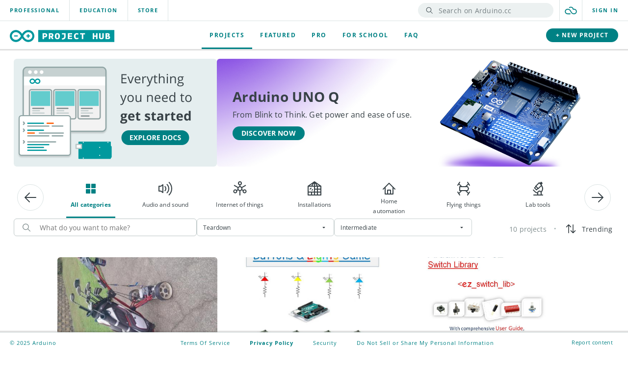

--- FILE ---
content_type: application/javascript; charset=UTF-8
request_url: https://projecthub.arduino.cc/_next/static/chunks/7061-0796271ac59d6bd1.js
body_size: 82253
content:
(self.webpackChunk_N_E=self.webpackChunk_N_E||[]).push([[7061],{52:(e,t,n)=>{"use strict";n.d(t,{c:()=>f});var r=n(37876),o=n(92007),i=n(43562),a=n(14232),l=n(18080),s=n(31700);let u={InputBox:"_InputBox_1cz91_1",InputBox__wrapper:"_InputBox__wrapper_1cz91_11","InputBox__wrapper--medium":"_InputBox__wrapper--medium_1cz91_34","InputBox__wrapper--small":"_InputBox__wrapper--small_1cz91_38",InputBox__input:"_InputBox__input_1cz91_67",InputBox__label:"_InputBox__label_1cz91_73",InputBox__message:"_InputBox__message_1cz91_81","InputBox__message--error":"_InputBox__message--error_1cz91_91","InputBox__message--success":"_InputBox__message--success_1cz91_95","InputBox--Icons":"_InputBox--Icons_1cz91_122"},c=(0,i.Fj)({base:u.InputBox__wrapper,variants:{size:{small:u["InputBox__wrapper--small"],medium:u["InputBox__wrapper--medium"],large:""}},defaultVariants:{size:"large"}}),d={small:"xx-small",medium:"xx-small",large:"x-small"},f=(0,a.forwardRef)(function({size:e="large",info:t,error:n,success:a,label:f,shiftLabel:p,icon:m,required:h,className:g,children:v,disabled:y,...b},x){return(0,r.jsxs)("div",{className:u.InputBox,children:[(0,r.jsx)(s.o,{size:d[e],weight:"regular",asChild:!0,children:(0,r.jsxs)("div",{className:(0,i.cx)(c({size:e}),g),"data-state":"data-state"in b?b["data-state"]:void 0,"aria-disabled":y,"data-disabled":y,"data-errored":n?"true":"false","aria-invalid":!!n,"data-success":a?"true":"false","data-labeled":f?"true":"false","data-shiftlabel":f&&p?"true":"false",...b,ref:x,children:[(0,r.jsxs)("div",{className:u.InputBox__input,children:[f?(0,r.jsx)(s.o,{size:"x-small",className:u.InputBox__label,asChild:!0,children:(0,r.jsx)(l.J,{id:b.id,disabled:y,required:h,label:f})}):null,v]}),m?(0,r.jsx)("div",{className:u["InputBox--Icons"],children:m||null}):null]})}),n?(0,r.jsxs)(s.o,{size:"xx-small",className:(0,i.cx)(u.InputBox__message,u["InputBox__message--error"]),children:[(0,r.jsx)(o.QXU,{}),n]}):null,!t||n||a?null:(0,r.jsx)(s.o,{size:"xx-small",className:u.InputBox__message,children:t}),a&&!n?(0,r.jsxs)(s.o,{size:"x-small",className:(0,i.cx)(u.InputBox__message,u["InputBox__message--success"]),children:[(0,r.jsx)(o.h9t,{}),a]}):null]})})},90:(e,t,n)=>{"use strict";n.d(t,{v:()=>v});var r=n(37876),o=n(92007),i=n(43562),a=n(14232),l=n(82987),s=n(31700),u=n(76250);let c={Chip:"_Chip_xx5fw_1","Chip--sm":"_Chip--sm_xx5fw_57","Chip--md":"_Chip--md_xx5fw_60",Chip_icon:"_Chip_icon_xx5fw_63","Chip--close":"_Chip--close_xx5fw_82"},d=(0,i.Fj)({base:c.Chip,variants:{size:{sm:c["Chip--sm"],md:c["Chip--md"]}},defaultVariants:{size:"md"}}),f={sm:"xxx-small",md:"xx-small"},p=(0,a.forwardRef)(function(e,t){let{children:n,onClose:a,icon:p,className:m,size:h="md",selected:g,asChild:v=!1,...y}=e,b=v?l.DX:"div";return(0,r.jsx)(b,{className:d({size:h,className:m}),...y,ref:t,"data-selected":g?"selected":"unselected",children:(0,r.jsx)(u.w,{asChild:v,child:n,children:t=>(0,r.jsxs)(r.Fragment,{children:[p?(0,r.jsx)("span",{className:c.Chip_icon,"data-disabled":y.disabled,children:p}):null,(0,r.jsx)(s.o,{size:f[h],weight:"semibold",truncate:!0,children:t}),a?(0,r.jsx)("div",{role:"button",tabIndex:e.disabled?-1:0,onKeyDown:e=>{e.stopPropagation();let t=e.key;("Enter"===t||["Spacebar"," "].indexOf(t)>=0)&&(e.preventDefault(),null==a||a())},"data-disabled":e.disabled,className:(0,i.cx)(c.Chip_icon,c["Chip--close"]),onClick:e=>{e.stopPropagation(),a()},children:(0,r.jsx)(o.gRF,{})}):null]})})})}),m={Chip:"_Chip_1w26s_1","Chip--warning":"_Chip--warning_1w26s_4","Chip--error":"_Chip--error_1w26s_13"},h=(0,i.Fj)({base:m.Chip,variants:{feedback:{default:"",warning:m["Chip--warning"],error:m["Chip--error"]}},defaultVariants:{feedback:"default"}}),g={default:void 0,warning:(0,r.jsx)(o.unt,{}),error:(0,r.jsx)(o.QXU,{})},v=(0,a.forwardRef)(function(e,t){let{children:n,className:o,feedback:i="default",icon:a,...l}=e;return(0,r.jsx)(p,{ref:t,className:h({feedback:i,className:o}),icon:g[i]||a,...l,children:n})})},97:(e,t,n)=>{"use strict";n.d(t,{A:()=>r});var r=n(14232).useLayoutEffect},952:(e,t,n)=>{"use strict";n.d(t,{i:()=>i});var r=n(14232);function o(e){let t=r.useRef(e);return r.useEffect(()=>{t.current=e}),r.useMemo(()=>(...e)=>{var n;return null==(n=t.current)?void 0:n.call(t,...e)},[])}function i({prop:e,defaultProp:t,onChange:n=()=>{}}){let[i,a]=function({defaultProp:e,onChange:t}){let n=(0,r.useState)(e),[i]=n,a=(0,r.useRef)(i),l=o(t);return(0,r.useEffect)(()=>{a.current!==i&&(l(i),a.current=i)},[i,a,l]),n}({defaultProp:t,onChange:n}),l=void 0!==e,s=l?e:i,u=o(n);return[s,(0,r.useCallback)(t=>{if(l){let n="function"==typeof t?t(e):t;n!==e&&u(n)}else a(t)},[l,e,a,u])]}},2657:(e,t,n)=>{"use strict";n.d(t,{a:()=>em});var r=n(37876),o=n(14232),i=n(92007),a=n(33716),l=n(10714),s=n(91844),u=n(70294),c=n(58162),d=n(73520),f=n(90870),p=n(31893),m=n(96822),h=n(66326),g=n(22658),v=n(86324),y=n(94769),b=n(82987),x="Dialog",[w,_]=(0,s.A)(x),[C,k]=w(x),E=e=>{let{__scopeDialog:t,children:n,open:i,defaultOpen:a,onOpenChange:l,modal:s=!0}=e,d=o.useRef(null),f=o.useRef(null),[p,m]=(0,c.i)({prop:i,defaultProp:a??!1,onChange:l,caller:x});return(0,r.jsx)(C,{scope:t,triggerRef:d,contentRef:f,contentId:(0,u.B)(),titleId:(0,u.B)(),descriptionId:(0,u.B)(),open:p,onOpenChange:m,onOpenToggle:o.useCallback(()=>m(e=>!e),[m]),modal:s,children:n})};E.displayName=x;var I="DialogTrigger",S=o.forwardRef((e,t)=>{let{__scopeDialog:n,...o}=e,i=k(I,n),s=(0,l.s)(t,i.triggerRef);return(0,r.jsx)(h.sG.button,{type:"button","aria-haspopup":"dialog","aria-expanded":i.open,"aria-controls":i.contentId,"data-state":q(i.open),...o,ref:s,onClick:(0,a.mK)(e.onClick,i.onOpenToggle)})});S.displayName=I;var j="DialogPortal",[T,A]=w(j,{forceMount:void 0}),R=e=>{let{__scopeDialog:t,forceMount:n,children:i,container:a}=e,l=k(j,t);return(0,r.jsx)(T,{scope:t,forceMount:n,children:o.Children.map(i,e=>(0,r.jsx)(m.C,{present:n||l.open,children:(0,r.jsx)(p.Z,{asChild:!0,container:a,children:e})}))})};R.displayName=j;var N="DialogOverlay",O=o.forwardRef((e,t)=>{let n=A(N,e.__scopeDialog),{forceMount:o=n.forceMount,...i}=e,a=k(N,e.__scopeDialog);return a.modal?(0,r.jsx)(m.C,{present:o||a.open,children:(0,r.jsx)(M,{...i,ref:t})}):null});O.displayName=N;var D=(0,b.TL)("DialogOverlay.RemoveScroll"),M=o.forwardRef((e,t)=>{let{__scopeDialog:n,...o}=e,i=k(N,n);return(0,r.jsx)(v.A,{as:D,allowPinchZoom:!0,shards:[i.contentRef],children:(0,r.jsx)(h.sG.div,{"data-state":q(i.open),...o,ref:t,style:{pointerEvents:"auto",...o.style}})})}),P="DialogContent",F=o.forwardRef((e,t)=>{let n=A(P,e.__scopeDialog),{forceMount:o=n.forceMount,...i}=e,a=k(P,e.__scopeDialog);return(0,r.jsx)(m.C,{present:o||a.open,children:a.modal?(0,r.jsx)(L,{...i,ref:t}):(0,r.jsx)(B,{...i,ref:t})})});F.displayName=P;var L=o.forwardRef((e,t)=>{let n=k(P,e.__scopeDialog),i=o.useRef(null),s=(0,l.s)(t,n.contentRef,i);return o.useEffect(()=>{let e=i.current;if(e)return(0,y.Eq)(e)},[]),(0,r.jsx)(V,{...e,ref:s,trapFocus:n.open,disableOutsidePointerEvents:!0,onCloseAutoFocus:(0,a.mK)(e.onCloseAutoFocus,e=>{e.preventDefault(),n.triggerRef.current?.focus()}),onPointerDownOutside:(0,a.mK)(e.onPointerDownOutside,e=>{let t=e.detail.originalEvent,n=0===t.button&&!0===t.ctrlKey;(2===t.button||n)&&e.preventDefault()}),onFocusOutside:(0,a.mK)(e.onFocusOutside,e=>e.preventDefault())})}),B=o.forwardRef((e,t)=>{let n=k(P,e.__scopeDialog),i=o.useRef(!1),a=o.useRef(!1);return(0,r.jsx)(V,{...e,ref:t,trapFocus:!1,disableOutsidePointerEvents:!1,onCloseAutoFocus:t=>{e.onCloseAutoFocus?.(t),t.defaultPrevented||(i.current||n.triggerRef.current?.focus(),t.preventDefault()),i.current=!1,a.current=!1},onInteractOutside:t=>{e.onInteractOutside?.(t),t.defaultPrevented||(i.current=!0,"pointerdown"===t.detail.originalEvent.type&&(a.current=!0));let r=t.target;n.triggerRef.current?.contains(r)&&t.preventDefault(),"focusin"===t.detail.originalEvent.type&&a.current&&t.preventDefault()}})}),V=o.forwardRef((e,t)=>{let{__scopeDialog:n,trapFocus:i,onOpenAutoFocus:a,onCloseAutoFocus:s,...u}=e,c=k(P,n),p=o.useRef(null),m=(0,l.s)(t,p);return(0,g.Oh)(),(0,r.jsxs)(r.Fragment,{children:[(0,r.jsx)(f.n,{asChild:!0,loop:!0,trapped:i,onMountAutoFocus:a,onUnmountAutoFocus:s,children:(0,r.jsx)(d.qW,{role:"dialog",id:c.contentId,"aria-describedby":c.descriptionId,"aria-labelledby":c.titleId,"data-state":q(c.open),...u,ref:m,onDismiss:()=>c.onOpenChange(!1)})}),(0,r.jsxs)(r.Fragment,{children:[(0,r.jsx)(G,{titleId:c.titleId}),(0,r.jsx)(Z,{contentRef:p,descriptionId:c.descriptionId})]})]})}),z="DialogTitle",H=o.forwardRef((e,t)=>{let{__scopeDialog:n,...o}=e,i=k(z,n);return(0,r.jsx)(h.sG.h2,{id:i.titleId,...o,ref:t})});H.displayName=z;var K="DialogDescription";o.forwardRef((e,t)=>{let{__scopeDialog:n,...o}=e,i=k(K,n);return(0,r.jsx)(h.sG.p,{id:i.descriptionId,...o,ref:t})}).displayName=K;var W="DialogClose",U=o.forwardRef((e,t)=>{let{__scopeDialog:n,...o}=e,i=k(W,n);return(0,r.jsx)(h.sG.button,{type:"button",...o,ref:t,onClick:(0,a.mK)(e.onClick,()=>i.onOpenChange(!1))})});function q(e){return e?"open":"closed"}U.displayName=W;var $="DialogTitleWarning",[X,Y]=(0,s.q)($,{contentName:P,titleName:z,docsSlug:"dialog"}),G=({titleId:e})=>{let t=Y($),n=`\`${t.contentName}\` requires a \`${t.titleName}\` for the component to be accessible for screen reader users.

If you want to hide the \`${t.titleName}\`, you can wrap it with our VisuallyHidden component.

For more information, see https://radix-ui.com/primitives/docs/components/${t.docsSlug}`;return o.useEffect(()=>{e&&(document.getElementById(e)||console.error(n))},[n,e]),null},Z=({contentRef:e,descriptionId:t})=>{let n=Y("DialogDescriptionWarning"),r=`Warning: Missing \`Description\` or \`aria-describedby={undefined}\` for {${n.contentName}}.`;return o.useEffect(()=>{let n=e.current?.getAttribute("aria-describedby");t&&n&&(document.getElementById(t)||console.warn(r))},[r,e,t]),null},J=n(43562),Q=n(45710);let ee=(0,o.createContext)({closeable:!0});var et=n(19046),en=n(31700),er=n(76250);let eo={Modal:"_Modal_ppg5y_1","Modal--overlay":"_Modal--overlay_ppg5y_21",ModalContent:"_ModalContent_ppg5y_33","ModalContent--cover":"_ModalContent--cover_ppg5y_55","ModalContent--cover--boxed":"_ModalContent--cover--boxed_ppg5y_70","ModalContent--cover--white":"_ModalContent--cover--white_ppg5y_73","ModalContent--cover--basegray":"_ModalContent--cover--basegray_ppg5y_76","ModalContent--cover--full":"_ModalContent--cover--full_ppg5y_79","ModalContent--actions":"_ModalContent--actions_ppg5y_86",ModalHeader:"_ModalHeader_ppg5y_102","ModalHeader--icon":"_ModalHeader--icon_ppg5y_118","ModalHeader--back":"_ModalHeader--back_ppg5y_132",ModalBody:"_ModalBody_ppg5y_149","ModalBody--inner":"_ModalBody--inner_ppg5y_154",ModalWarning:"_ModalWarning_ppg5y_163","ModalWarning--inner":"_ModalWarning--inner_ppg5y_175","ModalWarning--text":"_ModalWarning--text_ppg5y_185","ModalWarning--close":"_ModalWarning--close_ppg5y_188"},ei=(0,J.Fj)({base:eo["ModalContent--cover"],variants:{style:{default:"",white:eo["ModalContent--cover--white"],basegray:eo["ModalContent--cover--basegray"],full:eo["ModalContent--cover--full"],boxed:eo["ModalContent--cover--boxed"]}},defaultVariants:{style:"default"}}),ea=(0,o.forwardRef)(function(e,t){let{trigger:n,contentProps:o,closeable:i=!0,...a}=e,{className:l,tabIndex:s=0,...u}=null!=o?o:{};return(0,r.jsx)(ee.Provider,{value:{closeable:i},children:(0,r.jsxs)(E,{...a,children:[n?(0,r.jsx)(S,{asChild:!0,children:n}):null,(0,r.jsxs)(R,{children:[(0,r.jsx)(O,{className:eo["Modal--overlay"]}),(0,r.jsx)(F,{ref:t,tabIndex:s,className:(0,J.cx)(eo.Modal,l),...!i?{onEscapeKeyDown:e=>e.preventDefault(),onPointerDownOutside:e=>e.preventDefault(),onInteractOutside:e=>e.preventDefault()}:null,...u,children:e.children})]})]})})});function el({onBack:e,title:t}){let{closeable:n}=(()=>{let e=(0,o.useContext)(ee);if(!e)throw Error("useModalContext must be used within a ModalContext");return e})();return(0,r.jsxs)("div",{className:eo.ModalHeader,children:[(0,r.jsx)("div",{className:eo["ModalHeader--icon"],children:e?(0,r.jsx)("button",{className:eo["ModalHeader--back"],onClick:()=>e(),children:(0,r.jsx)(i.Auk,{})}):null}),(0,r.jsx)(H,{asChild:!0,children:(0,r.jsx)(en.o,{size:"small",children:t})}),(0,r.jsx)("div",{className:eo["ModalHeader--icon"],children:n?(0,r.jsx)(ep,{}):null})]})}function es({cover:e,coverStyle:t}){return(0,r.jsx)("div",{className:ei({style:t}),children:"string"==typeof e?(0,r.jsx)("img",{src:e,alt:""}):e})}function eu(e){let{children:t,className:n,...o}=e;return(0,r.jsx)("div",{className:(0,J.cx)(eo.ModalContent,n),...o,children:t})}function ec({children:e,className:t,asChild:n,...o}){let i=n?b.DX:"div";return(0,r.jsx)(et.y,{className:(0,J.cx)(eo.ModalBody),maxHeight:"auto",children:(0,r.jsx)(i,{className:(0,J.cx)(eo["ModalBody--inner"],t),...o,children:e})})}function ed({children:e,className:t,asChild:n,...o}){let i=n?b.DX:"div";return(0,r.jsx)(i,{className:(0,J.cx)(eo["ModalContent--actions"],t),...o,children:e})}function ef({children:e,className:t,asChild:n=!1,onClose:o,...a}){let l=n?b.DX:"div";return(0,r.jsx)("div",{className:eo.ModalWarning,children:(0,r.jsx)(l,{className:(0,J.cx)(eo["ModalWarning--inner"],t),...a,children:(0,r.jsx)(er.w,{asChild:n,child:e,children:e=>(0,r.jsxs)(r.Fragment,{children:[(0,r.jsx)(en.o,{size:"x-small",className:eo["ModalWarning--text"],children:e}),(0,r.jsx)("button",{className:eo["ModalWarning--close"],onClick:o,children:(0,r.jsx)(i.xaO,{})})]})})})})}function ep({className:e,...t}){return(0,r.jsx)(U,{className:(0,J.cx)(e),asChild:!0,...t,children:(0,r.jsx)(Q.K,{variant:"tertiary",size:"medium",children:(0,r.jsx)(i.xaO,{})})})}let em=(0,o.forwardRef)(function({trigger:e,open:t,onOpenChange:n,modal:o,defaultOpen:i,children:a,contentProps:l,closeable:s,asChild:u,cover:c,coverStyle:d,title:f,onBack:p,warning:m,footer:h,...g},v){let y=!!f||!!p,b=!!c||!!d;return(0,r.jsx)(ea,{open:t,onOpenChange:n,defaultOpen:i,trigger:e,modal:o,closeable:s,contentProps:l,ref:v,children:(0,r.jsxs)(eu,{...g,children:[m?(0,r.jsx)(ef,{onClose:m.onClose,children:m.text}):null,y?(0,r.jsx)(el,{title:f,onBack:p}):null,b?(0,r.jsx)(es,{cover:c,coverStyle:d}):null,(0,r.jsx)(ec,{asChild:u,children:a}),h?(0,r.jsx)(ed,{children:h}):null]})})})},2997:(e,t,n)=>{"use strict";n.d(t,{f:()=>s});var r=n(37876),o=n(14232),i=n(31437),a=n(52);let l={TextArea:"_TextArea_1sniy_1","TextArea-wrapper":"_TextArea-wrapper_1sniy_7"},s=(0,o.forwardRef)(function({label:e,icon:t,onChange:n,grow:s=!1,info:u,size:c,error:d,success:f,required:p,disabled:m,value:h,onChange:g,style:v,...y},b){let[x,w]=(0,o.useState)(h||""),_=(0,o.useRef)(null),C=(0,i.S)([b,_]);return(0,r.jsx)(a.c,{onClick:()=>{var e;return null==(e=_.current)?void 0:e.focus()},size:c,info:u,error:d,success:f,disabled:m,required:p,icon:t,label:e,shiftLabel:!!e,className:l.TextArea,children:(0,r.jsx)("div",{style:{display:s?void 0:"contents"},"data-grow":s,className:l["TextArea-wrapper"],"data-replicated-value":x||y.placeholder,children:(0,r.jsx)("textarea",{rows:s?1:void 0,"data-grow":s,style:{resize:s?"none":"vertical",overflow:s?void 0:"auto",marginTop:e?"10px":void 0,...v},ref:C,onChange:e=>{w(e.target.value),null==g||g(e)},value:x,...y})})})})},3622:(e,t,n)=>{"use strict";n.d(t,{l:()=>p});var r=n(37876),o=n(92007),i=n(96822),a=n(43562),l=n(98946);n(14232);var s=n(952),u=n(31700),c=n(52),d=n(78861),f=n(32930);let p=(0,d.f)(function({options:e,value:t,onValueChange:n,label:d,name:p,placeholder:m,info:h,error:g,success:v,required:y,size:b,disabled:x,clearable:w,..._},C){let[k,E]=(0,s.i)({defaultProp:void 0,onChange:e=>null==n?void 0:n(null==e?void 0:e.value),prop:void 0!==t?e.find(e=>e.value===t)||null:void 0}),I=(0,l.WM)({items:e,itemToString:e=>e?e.label:"",selectedItem:void 0===k?null:k,onSelectedItemChange:({selectedItem:e})=>{null==E||E(e)},defaultHighlightedIndex:0});return(0,r.jsx)(f.I,{..._,selectProps:I,options:e,ref:C,disabled:x,trigger:(0,r.jsx)(c.c,{size:b,info:h,error:g,success:v,required:y,label:d,disabled:x,shiftLabel:!!(k||I.isOpen),icon:(0,r.jsxs)(r.Fragment,{children:[(0,r.jsx)(i.C,{present:!!(w&&k),children:(0,r.jsx)("span",{"data-value":k?"true":"false",className:f.s.Select__clear,onClick:e=>{e.stopPropagation(),E(void 0)},children:(0,r.jsx)(o.gRF,{})})}),(0,r.jsx)("div",{className:(0,a.cx)(f.s.Select__icon,f.s["Select__icon-chevron"]),children:(0,r.jsx)(o.V4F,{})})]}),children:(0,r.jsxs)("div",{style:{display:"flex",flex:1,gap:"4px",alignItems:"center"},children:[(null==k?void 0:k.icon)?(0,r.jsx)("span",{className:f.s.Select__icon,children:k.icon}):null,(0,r.jsx)("input",{type:"hidden"}),(null==k?void 0:k.label)?(0,r.jsx)(u.o,{truncate:!0,children:k.label}):(0,r.jsx)("input",{size:null==k?void 0:k.label.length,tabIndex:-1,className:f.s["Select-input"],name:p,value:null==k?void 0:k.label,placeholder:m,disabled:!0})]})})})})},3717:e=>{"use strict";e.exports="SECRET_DO_NOT_PASS_THIS_OR_YOU_WILL_BE_FIRED"},4220:(e,t,n)=>{"use strict";n.d(t,{$:()=>p});var r=n(37876),o=n(82987),i=n(43562),a=n(14232),l=n(31700);function s(e,t){return"string"==typeof e||(0,a.isValidElement)(e)&&(null==t?void 0:t.includes(e.type))?(0,a.createElement)("span",null,e):e}var u=n(33154);let c={btn:"_btn_14a4t_1","btn--small":"_btn--small_14a4t_43","btn--large":"_btn--large_14a4t_47","btn--secondary":"_btn--secondary_14a4t_52","btn--tertiary":"_btn--tertiary_14a4t_69","btn--link":"_btn--link_14a4t_84","btn--destructive":"_btn--destructive_14a4t_103","btn-spinner":"_btn-spinner_14a4t_115"},d=(0,i.Fj)({base:c.btn,variants:{variant:{primary:"",secondary:c["btn--secondary"],tertiary:c["btn--tertiary"],destructive:c["btn--destructive"],link:c["btn--link"]},size:{small:c["btn--small"],medium:"",large:c["btn--large"]}},defaultVariants:{variant:"primary",size:"medium"}}),f={small:"x-small",medium:"small",large:"medium"},p=(0,a.forwardRef)(function(e,t){let{children:n,className:p,variant:m,size:h="medium",icon:g,rightIcon:v,onClick:y,asChild:b=!1,loading:x="autoload",type:w="button",disabled:_,...C}=e,k=b?o.DX:"button",[E,I]=(0,a.useState)(!1),S=E||!0===x;return(0,r.jsx)(l.o,{size:f[h],weight:"bold",asChild:!0,children:(0,r.jsxs)(k,{className:(0,i.cx)(d({variant:m,size:h}),p),ref:t,disabled:S||_,type:w,onClick:async e=>{if(S||_)return;let t=null==y?void 0:y(e);"autoload"===x&&t instanceof Promise&&(I(!0),await t.finally(()=>{I(!1)}))},...C,children:[!0===S?(0,r.jsx)(u.y,{size:"small",className:c["btn-spinner"]}):s(g),(0,r.jsx)(o.xV,{children:s(n)}),s(v)]})})})},10714:(e,t,n)=>{"use strict";n.d(t,{s:()=>a,t:()=>i});var r=n(14232);function o(e,t){if("function"==typeof e)return e(t);null!=e&&(e.current=t)}function i(...e){return t=>{let n=!1,r=e.map(e=>{let r=o(e,t);return n||"function"!=typeof r||(n=!0),r});if(n)return()=>{for(let t=0;t<r.length;t++){let n=r[t];"function"==typeof n?n():o(e[t],null)}}}}function a(...e){return r.useCallback(i(...e),e)}},10926:(e,t,n)=>{var r=n(14232),o=n(83833).default,i={reactCompat:!0},a=r.version.split(".")[0]>=16,l=new Set(["tr","tbody","thead","tfoot","colgroup","table","head","html","frameset"]);e.exports={PRESERVE_CUSTOM_ATTRIBUTES:a,invertObject:function(e,t){if(!e||"object"!=typeof e)throw TypeError("First argument must be an object");var n,r,o="function"==typeof t,i={},a={};for(n in e){if(r=e[n],o&&(i=t(n,r))&&2===i.length){a[i[0]]=i[1];continue}"string"==typeof r&&(a[r]=n)}return a},isCustomComponent:function(e,t){if(-1===e.indexOf("-"))return t&&"string"==typeof t.is;switch(e){case"annotation-xml":case"color-profile":case"font-face":case"font-face-src":case"font-face-uri":case"font-face-format":case"font-face-name":case"missing-glyph":return!1;default:return!0}},setStyleProp:function(e,t){if(null!=e)try{t.style=o(e,i)}catch(e){t.style={}}},canTextBeChildOfNode:function(e){return!l.has(e.name)},elementsWithNoTextChildren:l}},11276:(e,t,n)=>{var r=n(66720);function o(e,t){var n,o,i,a=null;if(!e||"string"!=typeof e)return a;for(var l=r(e),s="function"==typeof t,u=0,c=l.length;u<c;u++)o=(n=l[u]).property,i=n.value,s?t(o,i,n):i&&(a||(a={}),a[o]=i);return a}e.exports=o,e.exports.default=o},15039:(e,t)=>{var n;!function(){"use strict";var r={}.hasOwnProperty;function o(){for(var e="",t=0;t<arguments.length;t++){var n=arguments[t];n&&(e=i(e,function(e){if("string"==typeof e||"number"==typeof e)return e;if("object"!=typeof e)return"";if(Array.isArray(e))return o.apply(null,e);if(e.toString!==Object.prototype.toString&&!e.toString.toString().includes("[native code]"))return e.toString();var t="";for(var n in e)r.call(e,n)&&e[n]&&(t=i(t,n));return t}(n)))}return e}function i(e,t){return t?e?e+" "+t:e+t:e}e.exports?(o.default=o,e.exports=o):void 0===(n=(function(){return o}).apply(t,[]))||(e.exports=n)}()},18080:(e,t,n)=>{"use strict";n.d(t,{J:()=>s});var r=n(37876),o=n(14232),i=n(66326),a=o.forwardRef((e,t)=>(0,r.jsx)(i.sG.label,{...e,ref:t,onMouseDown:t=>{t.target.closest("button, input, select, textarea")||(e.onMouseDown?.(t),!t.defaultPrevented&&t.detail>1&&t.preventDefault())}}));a.displayName="Label";let l={label:"_label_172x1_1","label--text":"_label--text_172x1_13"};function s({children:e,required:t,disabled:n,label:o,id:i,...s}){return o?(0,r.jsxs)(a,{id:i,className:l.label,"data-disabled":n,...s,children:[(0,r.jsxs)("div",{style:{display:"flex",alignItems:"center"},children:[(0,r.jsx)("span",{children:"​"}),e]}),(0,r.jsx)("span",{className:l["label--text"],"data-required":t?"true":"false",children:o})]}):e}},19046:(e,t,n)=>{"use strict";n.d(t,{y:()=>u});var r=n(37876),o=n(43562),i=n(14232),a=n(31437);let l={Scrollable:"_Scrollable_wcisp_1","Scrollable-content":"_Scrollable-content_wcisp_9","Scrollable-shadow":"_Scrollable-shadow_wcisp_12"},s=(e,t)=>Number.isNaN(e)?0:Math.min(Math.max(e,0),t),u=(0,i.forwardRef)(function({className:e,style:t,maxHeight:n=500,maxOpacity:u=.7,children:c,onInnerScroll:d,contentClassname:f,variant:p="light",...m},h){let g="auto"===n,v=(0,i.useRef)(null),y=(0,i.useRef)(null),b=(0,a.S)([v,h]),[x,w]=(0,i.useState)(NaN),[_,C]=(0,i.useState)("auto"===n?null:n),k=(0,i.useCallback)(()=>{var e,t,n;w(((null==(e=y.current)?void 0:e.scrollTop)||0)/(((null==(t=y.current)?void 0:t.scrollHeight)||0)-((null==(n=v.current)?void 0:n.offsetHeight)||0)))},[]),E=(0,i.useCallback)(()=>{var e;v.current&&!g&&C(Math.max((null==(e=v.current.parentElement)?void 0:e.getBoundingClientRect().height)||0,0))},[g]);return(0,i.useLayoutEffect)(()=>(E(),window.addEventListener("resize",E),()=>{window.removeEventListener("resize",E)}),[E]),(0,i.useLayoutEffect)(()=>{let e=v.current,t=new ResizeObserver(E);return(null==e?void 0:e.parentElement)&&!g&&t.observe(e.parentElement),()=>{(null==e?void 0:e.parentElement)&&t.unobserve(e.parentElement)}},[g,E,n]),(0,i.useLayoutEffect)(()=>{k()},[c,k]),(0,r.jsxs)("div",{ref:b,className:(0,o.cx)(l.Scrollable,e),style:{...t,maxHeight:g?_?`${_}px`:"inherit":`${n}px`,display:"flex",flexDirection:"column",minHeight:0},"data-variant":p,...m,children:[(0,r.jsx)("div",{className:l["Scrollable-shadow"],"data-side":"top",style:{opacity:s(x,u)}}),(0,r.jsx)("div",{className:l["Scrollable-shadow"],"data-side":"bottom",style:{pointerEvents:"none",opacity:s(1-x,u)}}),(0,r.jsx)("div",{className:(0,o.cx)(l["Scrollable-content"],f),style:{maxHeight:"inherit",overflowY:"auto",flexGrow:1},ref:y,onScroll:e=>{k(),null==d||d(e)},children:c})]})})},22658:(e,t,n)=>{"use strict";n.d(t,{Oh:()=>i});var r=n(14232),o=0;function i(){r.useEffect(()=>{let e=document.querySelectorAll("[data-radix-focus-guard]");return document.body.insertAdjacentElement("afterbegin",e[0]??a()),document.body.insertAdjacentElement("beforeend",e[1]??a()),o++,()=>{1===o&&document.querySelectorAll("[data-radix-focus-guard]").forEach(e=>e.remove()),o--}},[])}function a(){let e=document.createElement("span");return e.setAttribute("data-radix-focus-guard",""),e.tabIndex=0,e.style.outline="none",e.style.opacity="0",e.style.position="fixed",e.style.pointerEvents="none",e}},23408:(e,t,n)=>{"use strict";Object.defineProperty(t,"__esModule",{value:!0}),Object.defineProperty(t,"getImgProps",{enumerable:!0,get:function(){return s}}),n(26201);let r=n(78637),o=n(89161),i=["-moz-initial","fill","none","scale-down",void 0];function a(e){return void 0!==e.default}function l(e){return void 0===e?e:"number"==typeof e?Number.isFinite(e)?e:NaN:"string"==typeof e&&/^[0-9]+$/.test(e)?parseInt(e,10):NaN}function s(e,t){var n,s;let u,c,d,{src:f,sizes:p,unoptimized:m=!1,priority:h=!1,loading:g,className:v,quality:y,width:b,height:x,fill:w=!1,style:_,overrideSrc:C,onLoad:k,onLoadingComplete:E,placeholder:I="empty",blurDataURL:S,fetchPriority:j,decoding:T="async",layout:A,objectFit:R,objectPosition:N,lazyBoundary:O,lazyRoot:D,...M}=e,{imgConf:P,showAltText:F,blurComplete:L,defaultLoader:B}=t,V=P||o.imageConfigDefault;if("allSizes"in V)u=V;else{let e=[...V.deviceSizes,...V.imageSizes].sort((e,t)=>e-t),t=V.deviceSizes.sort((e,t)=>e-t),r=null==(n=V.qualities)?void 0:n.sort((e,t)=>e-t);u={...V,allSizes:e,deviceSizes:t,qualities:r}}if(void 0===B)throw Object.defineProperty(Error("images.loaderFile detected but the file is missing default export.\nRead more: https://nextjs.org/docs/messages/invalid-images-config"),"__NEXT_ERROR_CODE",{value:"E163",enumerable:!1,configurable:!0});let z=M.loader||B;delete M.loader,delete M.srcSet;let H="__next_img_default"in z;if(H){if("custom"===u.loader)throw Object.defineProperty(Error('Image with src "'+f+'" is missing "loader" prop.\nRead more: https://nextjs.org/docs/messages/next-image-missing-loader'),"__NEXT_ERROR_CODE",{value:"E252",enumerable:!1,configurable:!0})}else{let e=z;z=t=>{let{config:n,...r}=t;return e(r)}}if(A){"fill"===A&&(w=!0);let e={intrinsic:{maxWidth:"100%",height:"auto"},responsive:{width:"100%",height:"auto"}}[A];e&&(_={..._,...e});let t={responsive:"100vw",fill:"100vw"}[A];t&&!p&&(p=t)}let K="",W=l(b),U=l(x);if((s=f)&&"object"==typeof s&&(a(s)||void 0!==s.src)){let e=a(f)?f.default:f;if(!e.src)throw Object.defineProperty(Error("An object should only be passed to the image component src parameter if it comes from a static image import. It must include src. Received "+JSON.stringify(e)),"__NEXT_ERROR_CODE",{value:"E460",enumerable:!1,configurable:!0});if(!e.height||!e.width)throw Object.defineProperty(Error("An object should only be passed to the image component src parameter if it comes from a static image import. It must include height and width. Received "+JSON.stringify(e)),"__NEXT_ERROR_CODE",{value:"E48",enumerable:!1,configurable:!0});if(c=e.blurWidth,d=e.blurHeight,S=S||e.blurDataURL,K=e.src,!w)if(W||U){if(W&&!U){let t=W/e.width;U=Math.round(e.height*t)}else if(!W&&U){let t=U/e.height;W=Math.round(e.width*t)}}else W=e.width,U=e.height}let q=!h&&("lazy"===g||void 0===g);(!(f="string"==typeof f?f:K)||f.startsWith("data:")||f.startsWith("blob:"))&&(m=!0,q=!1),u.unoptimized&&(m=!0),H&&!u.dangerouslyAllowSVG&&f.split("?",1)[0].endsWith(".svg")&&(m=!0);let $=l(y),X=Object.assign(w?{position:"absolute",height:"100%",width:"100%",left:0,top:0,right:0,bottom:0,objectFit:R,objectPosition:N}:{},F?{}:{color:"transparent"},_),Y=L||"empty"===I?null:"blur"===I?'url("data:image/svg+xml;charset=utf-8,'+(0,r.getImageBlurSvg)({widthInt:W,heightInt:U,blurWidth:c,blurHeight:d,blurDataURL:S||"",objectFit:X.objectFit})+'")':'url("'+I+'")',G=i.includes(X.objectFit)?"fill"===X.objectFit?"100% 100%":"cover":X.objectFit,Z=Y?{backgroundSize:G,backgroundPosition:X.objectPosition||"50% 50%",backgroundRepeat:"no-repeat",backgroundImage:Y}:{},J=function(e){let{config:t,src:n,unoptimized:r,width:o,quality:i,sizes:a,loader:l}=e;if(r)return{src:n,srcSet:void 0,sizes:void 0};let{widths:s,kind:u}=function(e,t,n){let{deviceSizes:r,allSizes:o}=e;if(n){let e=/(^|\s)(1?\d?\d)vw/g,t=[];for(let r;r=e.exec(n);)t.push(parseInt(r[2]));if(t.length){let e=.01*Math.min(...t);return{widths:o.filter(t=>t>=r[0]*e),kind:"w"}}return{widths:o,kind:"w"}}return"number"!=typeof t?{widths:r,kind:"w"}:{widths:[...new Set([t,2*t].map(e=>o.find(t=>t>=e)||o[o.length-1]))],kind:"x"}}(t,o,a),c=s.length-1;return{sizes:a||"w"!==u?a:"100vw",srcSet:s.map((e,r)=>l({config:t,src:n,quality:i,width:e})+" "+("w"===u?e:r+1)+u).join(", "),src:l({config:t,src:n,quality:i,width:s[c]})}}({config:u,src:f,unoptimized:m,width:W,quality:$,sizes:p,loader:z});return{props:{...M,loading:q?"lazy":g,fetchPriority:j,width:W,height:U,decoding:T,className:v,style:{...X,...Z},sizes:J.sizes,srcSet:J.srcSet,src:C||J.src},meta:{unoptimized:m,priority:h,placeholder:I,fill:w}}}},23920:(e,t,n)=>{var r=n(87100),o=n(10926),i=["checked","value"],a=["input","select","textarea"],l={reset:!0,submit:!0};function s(e){return r.possibleStandardNames[e]}e.exports=function(e,t){var n,u,c,d,f,p={},m=(e=e||{}).type&&l[e.type];for(n in e){if(c=e[n],r.isCustomAttribute(n)){p[n]=c;continue}if(d=s(u=n.toLowerCase())){switch(f=r.getPropertyInfo(d),-1!==i.indexOf(d)&&-1!==a.indexOf(t)&&!m&&(d=s("default"+u)),p[d]=c,f&&f.type){case r.BOOLEAN:p[d]=!0;break;case r.OVERLOADED_BOOLEAN:""===c&&(p[d]=!0)}continue}o.PRESERVE_CUSTOM_ATTRIBUTES&&(p[n]=c)}return o.setStyleProp(e.style,p),p}},24181:(e,t)=>{"use strict";t.__esModule=!0,t.camelCase=void 0;var n=/^--[a-zA-Z0-9-]+$/,r=/-([a-z])/g,o=/^[^-]+$/,i=/^-(webkit|moz|ms|o|khtml)-/,a=/^-(ms)-/,l=function(e,t){return t.toUpperCase()},s=function(e,t){return"".concat(t,"-")};t.camelCase=function(e,t){var u;return(void 0===t&&(t={}),!(u=e)||o.test(u)||n.test(u))?e:(e=e.toLowerCase(),(e=t.reactCompat?e.replace(a,s):e.replace(i,s)).replace(r,l))}},24468:(e,t,n)=>{"use strict";Object.defineProperty(t,"__esModule",{value:!0}),!function(e,t){for(var n in t)Object.defineProperty(e,n,{enumerable:!0,get:t[n]})}(t,{default:function(){return s},getImageProps:function(){return l}});let r=n(72687),o=n(23408),i=n(39420),a=r._(n(75540));function l(e){let{props:t}=(0,o.getImgProps)(e,{defaultLoader:a.default,imgConf:{deviceSizes:[640,750,828,1080,1200,1920,2048,3840],imageSizes:[16,32,48,64,96,128,256,384],path:"/_next/image",loader:"default",dangerouslyAllowSVG:!1,unoptimized:!1}});for(let[e,n]of Object.entries(t))void 0===n&&delete t[e];return{props:t}}let s=i.Image},26467:(e,t,n)=>{"use strict";n.d(t,{A:()=>N});var r=n(15039),o=n.n(r),i=n(95062),a=n.n(i),l=n(14232),s=n(37876);let u={type:a().string,tooltip:a().bool,as:a().elementType},c=l.forwardRef((e,t)=>{let{as:n="div",className:r,type:i="valid",tooltip:a=!1,...l}=e;return(0,s.jsx)(n,{...l,ref:t,className:o()(r,"".concat(i,"-").concat(a?"tooltip":"feedback"))})});c.displayName="Feedback",c.propTypes=u;let d=l.createContext({});var f=n(44935);let p=l.forwardRef((e,t)=>{let{id:n,bsPrefix:r,className:i,type:a="checkbox",isValid:u=!1,isInvalid:c=!1,as:p="input",...m}=e,{controlId:h}=(0,l.useContext)(d);return r=(0,f.oU)(r,"form-check-input"),(0,s.jsx)(p,{...m,ref:t,type:a,id:n||h,className:o()(i,r,u&&"is-valid",c&&"is-invalid")})});p.displayName="FormCheckInput";let m=l.forwardRef((e,t)=>{let{bsPrefix:n,className:r,htmlFor:i,...a}=e,{controlId:u}=(0,l.useContext)(d);return n=(0,f.oU)(n,"form-check-label"),(0,s.jsx)("label",{...a,ref:t,htmlFor:i||u,className:o()(r,n)})});m.displayName="FormCheckLabel";var h=n(55440);let g=l.forwardRef((e,t)=>{let{id:n,bsPrefix:r,bsSwitchPrefix:i,inline:a=!1,reverse:u=!1,disabled:g=!1,isValid:v=!1,isInvalid:y=!1,feedbackTooltip:b=!1,feedback:x,feedbackType:w,className:_,style:C,title:k="",type:E="checkbox",label:I,children:S,as:j="input",...T}=e;r=(0,f.oU)(r,"form-check"),i=(0,f.oU)(i,"form-switch");let{controlId:A}=(0,l.useContext)(d),R=(0,l.useMemo)(()=>({controlId:n||A}),[A,n]),N=!S&&null!=I&&!1!==I||(0,h.mf)(S,m),O=(0,s.jsx)(p,{...T,type:"switch"===E?"checkbox":E,ref:t,isValid:v,isInvalid:y,disabled:g,as:j});return(0,s.jsx)(d.Provider,{value:R,children:(0,s.jsx)("div",{style:C,className:o()(_,N&&r,a&&"".concat(r,"-inline"),u&&"".concat(r,"-reverse"),"switch"===E&&i),children:S||(0,s.jsxs)(s.Fragment,{children:[O,N&&(0,s.jsx)(m,{title:k,children:I}),x&&(0,s.jsx)(c,{type:w,tooltip:b,children:x})]})})})});g.displayName="FormCheck";let v=Object.assign(g,{Input:p,Label:m});n(68547);let y=l.forwardRef((e,t)=>{let{bsPrefix:n,type:r,size:i,htmlSize:a,id:u,className:c,isValid:p=!1,isInvalid:m=!1,plaintext:h,readOnly:g,as:v="input",...y}=e,{controlId:b}=(0,l.useContext)(d);return n=(0,f.oU)(n,"form-control"),(0,s.jsx)(v,{...y,type:r,size:a,ref:t,readOnly:g,id:u||b,className:o()(c,h?"".concat(n,"-plaintext"):n,i&&"".concat(n,"-").concat(i),"color"===r&&"".concat(n,"-color"),p&&"is-valid",m&&"is-invalid")})});y.displayName="FormControl";let b=Object.assign(y,{Feedback:c}),x=l.forwardRef((e,t)=>{let{className:n,bsPrefix:r,as:i="div",...a}=e;return r=(0,f.oU)(r,"form-floating"),(0,s.jsx)(i,{ref:t,className:o()(n,r),...a})});x.displayName="FormFloating";let w=l.forwardRef((e,t)=>{let{controlId:n,as:r="div",...o}=e,i=(0,l.useMemo)(()=>({controlId:n}),[n]);return(0,s.jsx)(d.Provider,{value:i,children:(0,s.jsx)(r,{...o,ref:t})})});w.displayName="FormGroup";var _=n(60929);let C=l.forwardRef((e,t)=>{let{as:n="label",bsPrefix:r,column:i=!1,visuallyHidden:a=!1,className:u,htmlFor:c,...p}=e,{controlId:m}=(0,l.useContext)(d);r=(0,f.oU)(r,"form-label");let h="col-form-label";"string"==typeof i&&(h="".concat(h," ").concat(h,"-").concat(i));let g=o()(u,r,a&&"visually-hidden",i&&h);return(c=c||m,i)?(0,s.jsx)(_.A,{ref:t,as:"label",className:g,htmlFor:c,...p}):(0,s.jsx)(n,{ref:t,className:g,htmlFor:c,...p})});C.displayName="FormLabel";let k=l.forwardRef((e,t)=>{let{bsPrefix:n,className:r,id:i,...a}=e,{controlId:u}=(0,l.useContext)(d);return n=(0,f.oU)(n,"form-range"),(0,s.jsx)("input",{...a,type:"range",ref:t,className:o()(r,n),id:i||u})});k.displayName="FormRange";let E=l.forwardRef((e,t)=>{let{bsPrefix:n,size:r,htmlSize:i,className:a,isValid:u=!1,isInvalid:c=!1,id:p,...m}=e,{controlId:h}=(0,l.useContext)(d);return n=(0,f.oU)(n,"form-select"),(0,s.jsx)("select",{...m,size:i,ref:t,className:o()(a,n,r&&"".concat(n,"-").concat(r),u&&"is-valid",c&&"is-invalid"),id:p||h})});E.displayName="FormSelect";let I=l.forwardRef((e,t)=>{let{bsPrefix:n,className:r,as:i="small",muted:a,...l}=e;return n=(0,f.oU)(n,"form-text"),(0,s.jsx)(i,{...l,ref:t,className:o()(r,n,a&&"text-muted")})});I.displayName="FormText";let S=l.forwardRef((e,t)=>(0,s.jsx)(v,{...e,ref:t,type:"switch"}));S.displayName="Switch";let j=Object.assign(S,{Input:v.Input,Label:v.Label}),T=l.forwardRef((e,t)=>{let{bsPrefix:n,className:r,children:i,controlId:a,label:l,...u}=e;return n=(0,f.oU)(n,"form-floating"),(0,s.jsxs)(w,{ref:t,className:o()(r,n),controlId:a,...u,children:[i,(0,s.jsx)("label",{htmlFor:a,children:l})]})});T.displayName="FloatingLabel";let A={_ref:a().any,validated:a().bool,as:a().elementType},R=l.forwardRef((e,t)=>{let{className:n,validated:r,as:i="form",...a}=e;return(0,s.jsx)(i,{...a,ref:t,className:o()(n,r&&"was-validated")})});R.displayName="Form",R.propTypes=A;let N=Object.assign(R,{Group:w,Control:b,Floating:x,Check:v,Switch:j,Label:C,Text:I,Range:k,Select:E,FloatingLabel:T})},27454:(e,t,n)=>{var r=n(63219),o=n(72357),i=n(23920),a=n(75042);o="function"==typeof o.default?o.default:o;var l={lowerCaseAttributeNames:!1};function s(e,t){if("string"!=typeof e)throw TypeError("First argument must be a string");return""===e?[]:a(o(e,(t=t||{}).htmlparser2||l),t)}s.domToReact=a,s.htmlToDOM=o,s.attributesToProps=i,s.Comment=r.Comment,s.Element=r.Element,s.ProcessingInstruction=r.ProcessingInstruction,s.Text=r.Text,e.exports=s,s.default=s},30796:(e,t,n)=>{"use strict";n.d(t,{a:()=>l});var r=n(37876),o=n(43562);let i={arduinoloader:"_arduinoloader_14yz4_1","arduinoloader--secondary":"_arduinoloader--secondary_14yz4_6",plus:"_plus_14yz4_10",minus:"_minus_14yz4_11",loop:"_loop_14yz4_28"},a=(0,o.Fj)({base:i.arduinoloader,variants:{variant:{primary:"",secondary:i["arduinoloader--secondary"]}},defaultVariants:{variant:"primary"}});function l({variant:e,...t}){return(0,r.jsxs)("svg",{id:"logo-arduino",xmlns:"http://www.w3.org/2000/svg",viewBox:"0 0 820 395",className:a({variant:e}),...t,children:[(0,r.jsx)("g",{id:"traccia-loop",children:(0,r.jsx)("path",{className:i.loop,d:"M960,449.62l-28,50.66c-29.35,43.15-79.66,96.78-152.66,107.26a188.26,188.26,0,0,1-26.14,1.78c-92,0-166.78-71.64-166.78-159.7s74.86-159.7,166.87-159.7a180.62,180.62,0,0,1,26,1.83c65.21,9.3,112.32,53,142.56,93a213.75,213.75,0,0,1,16.52,25.65l45.53,82.31A158.69,158.69,0,0,0,994,508.77c29.92,41.4,78.28,89,146.55,98.76a189.83,189.83,0,0,0,26.26,1.79c92,0,166.77-71.64,166.77-159.7s-74.85-159.7-166.86-159.7a183.49,183.49,0,0,0-26.1,1.84c-73,10.42-123.26,64-152.54,107.09L960,449.62",pathLength:"1",transform:"translate(-550.35 -252.49)",strokeLinecap:"round"})}),(0,r.jsx)("g",{id:"minus","data-name":"-",children:(0,r.jsx)("rect",{className:i.minus,x:"143.14",y:"178.03",width:"121.88",height:"39.29"})}),(0,r.jsx)("g",{id:"plus","data-name":"+",children:(0,r.jsx)("polygon",{className:i.plus,points:"630.62 217.32 671.82 217.32 671.82 178.03 630.62 178.03 630.62 136.7 591.24 136.7 591.24 178.03 549.97 178.03 549.97 217.32 591.24 217.32 591.24 258.65 630.62 258.65 630.62 217.32"})})]})}},31437:(e,t,n)=>{"use strict";n.d(t,{S:()=>o});var r=n(14232);function o(e){return(0,r.useMemo)(()=>e.every(e=>null==e)?null:t=>{e.forEach(e=>{"function"==typeof e?e(t):null!=e&&(e.current=t)})},[e])}},31700:(e,t,n)=>{"use strict";n.d(t,{o:()=>s});var r=n(37876),o=n(82987),i=n(43562),a=n(14232);let l={Typography:"_Typography_6tld9_1"},s=(0,a.forwardRef)(function(e,t){let{asChild:n,size:a,weight:s,family:u,truncate:c=!1,style:d,className:f,...p}=e,m=n?o.DX:"span";return(0,r.jsx)(m,{className:(0,i.cx)(l.Typography,f),"data-font-size":a,"data-font-weight":s,"data-font-family":u,"data-truncate":!1===c?void 0:c,ref:t,style:{...c&&"number"==typeof c?{"--line-clamp":c}:{},...d},...p})})},31893:(e,t,n)=>{"use strict";n.d(t,{Z:()=>s});var r=n(14232),o=n(98477),i=n(66326),a=n(81285),l=n(37876),s=r.forwardRef((e,t)=>{let{container:n,...s}=e,[u,c]=r.useState(!1);(0,a.N)(()=>c(!0),[]);let d=n||u&&globalThis?.document?.body;return d?o.createPortal((0,l.jsx)(i.sG.div,{...s,ref:t}),d):null});s.displayName="Portal"},32930:(e,t,n)=>{"use strict";n.d(t,{I:()=>ee,s:()=>Q});var r=n(37876),o=n(14232),i=n(33716),a=n(10714),l=n(91844),s=n(73520),u=n(22658),c=n(90870),d=n(70294),f=n(68212),p=n(31893),m=n(96822),h=n(66326),g=n(82987),v=n(58162),y=n(94769),b=n(86324),x="Popover",[w,_]=(0,l.A)(x,[f.Bk]),C=(0,f.Bk)(),[k,E]=w(x),I=e=>{let{__scopePopover:t,children:n,open:i,defaultOpen:a,onOpenChange:l,modal:s=!1}=e,u=C(t),c=o.useRef(null),[p,m]=o.useState(!1),[h,g]=(0,v.i)({prop:i,defaultProp:a??!1,onChange:l,caller:x});return(0,r.jsx)(f.bL,{...u,children:(0,r.jsx)(k,{scope:t,contentId:(0,d.B)(),triggerRef:c,open:h,onOpenChange:g,onOpenToggle:o.useCallback(()=>g(e=>!e),[g]),hasCustomAnchor:p,onCustomAnchorAdd:o.useCallback(()=>m(!0),[]),onCustomAnchorRemove:o.useCallback(()=>m(!1),[]),modal:s,children:n})})};I.displayName=x;var S="PopoverAnchor";o.forwardRef((e,t)=>{let{__scopePopover:n,...i}=e,a=E(S,n),l=C(n),{onCustomAnchorAdd:s,onCustomAnchorRemove:u}=a;return o.useEffect(()=>(s(),()=>u()),[s,u]),(0,r.jsx)(f.Mz,{...l,...i,ref:t})}).displayName=S;var j="PopoverTrigger",T=o.forwardRef((e,t)=>{let{__scopePopover:n,...o}=e,l=E(j,n),s=C(n),u=(0,a.s)(t,l.triggerRef),c=(0,r.jsx)(h.sG.button,{type:"button","aria-haspopup":"dialog","aria-expanded":l.open,"aria-controls":l.contentId,"data-state":z(l.open),...o,ref:u,onClick:(0,i.mK)(e.onClick,l.onOpenToggle)});return l.hasCustomAnchor?c:(0,r.jsx)(f.Mz,{asChild:!0,...s,children:c})});T.displayName=j;var A="PopoverPortal",[R,N]=w(A,{forceMount:void 0}),O=e=>{let{__scopePopover:t,forceMount:n,children:o,container:i}=e,a=E(A,t);return(0,r.jsx)(R,{scope:t,forceMount:n,children:(0,r.jsx)(m.C,{present:n||a.open,children:(0,r.jsx)(p.Z,{asChild:!0,container:i,children:o})})})};O.displayName=A;var D="PopoverContent",M=o.forwardRef((e,t)=>{let n=N(D,e.__scopePopover),{forceMount:o=n.forceMount,...i}=e,a=E(D,e.__scopePopover);return(0,r.jsx)(m.C,{present:o||a.open,children:a.modal?(0,r.jsx)(F,{...i,ref:t}):(0,r.jsx)(L,{...i,ref:t})})});M.displayName=D;var P=(0,g.TL)("PopoverContent.RemoveScroll"),F=o.forwardRef((e,t)=>{let n=E(D,e.__scopePopover),l=o.useRef(null),s=(0,a.s)(t,l),u=o.useRef(!1);return o.useEffect(()=>{let e=l.current;if(e)return(0,y.Eq)(e)},[]),(0,r.jsx)(b.A,{as:P,allowPinchZoom:!0,children:(0,r.jsx)(B,{...e,ref:s,trapFocus:n.open,disableOutsidePointerEvents:!0,onCloseAutoFocus:(0,i.mK)(e.onCloseAutoFocus,e=>{e.preventDefault(),u.current||n.triggerRef.current?.focus()}),onPointerDownOutside:(0,i.mK)(e.onPointerDownOutside,e=>{let t=e.detail.originalEvent,n=0===t.button&&!0===t.ctrlKey;u.current=2===t.button||n},{checkForDefaultPrevented:!1}),onFocusOutside:(0,i.mK)(e.onFocusOutside,e=>e.preventDefault(),{checkForDefaultPrevented:!1})})})}),L=o.forwardRef((e,t)=>{let n=E(D,e.__scopePopover),i=o.useRef(!1),a=o.useRef(!1);return(0,r.jsx)(B,{...e,ref:t,trapFocus:!1,disableOutsidePointerEvents:!1,onCloseAutoFocus:t=>{e.onCloseAutoFocus?.(t),t.defaultPrevented||(i.current||n.triggerRef.current?.focus(),t.preventDefault()),i.current=!1,a.current=!1},onInteractOutside:t=>{e.onInteractOutside?.(t),t.defaultPrevented||(i.current=!0,"pointerdown"===t.detail.originalEvent.type&&(a.current=!0));let r=t.target;n.triggerRef.current?.contains(r)&&t.preventDefault(),"focusin"===t.detail.originalEvent.type&&a.current&&t.preventDefault()}})}),B=o.forwardRef((e,t)=>{let{__scopePopover:n,trapFocus:o,onOpenAutoFocus:i,onCloseAutoFocus:a,disableOutsidePointerEvents:l,onEscapeKeyDown:d,onPointerDownOutside:p,onFocusOutside:m,onInteractOutside:h,...g}=e,v=E(D,n),y=C(n);return(0,u.Oh)(),(0,r.jsx)(c.n,{asChild:!0,loop:!0,trapped:o,onMountAutoFocus:i,onUnmountAutoFocus:a,children:(0,r.jsx)(s.qW,{asChild:!0,disableOutsidePointerEvents:l,onInteractOutside:h,onEscapeKeyDown:d,onPointerDownOutside:p,onFocusOutside:m,onDismiss:()=>v.onOpenChange(!1),children:(0,r.jsx)(f.UC,{"data-state":z(v.open),role:"dialog",id:v.contentId,...y,...g,ref:t,style:{...g.style,"--radix-popover-content-transform-origin":"var(--radix-popper-transform-origin)","--radix-popover-content-available-width":"var(--radix-popper-available-width)","--radix-popover-content-available-height":"var(--radix-popper-available-height)","--radix-popover-trigger-width":"var(--radix-popper-anchor-width)","--radix-popover-trigger-height":"var(--radix-popper-anchor-height)"}})})})}),V="PopoverClose";function z(e){return e?"open":"closed"}o.forwardRef((e,t)=>{let{__scopePopover:n,...o}=e,a=E(V,n);return(0,r.jsx)(h.sG.button,{type:"button",...o,ref:t,onClick:(0,i.mK)(e.onClick,()=>a.onOpenChange(!1))})}).displayName=V,o.forwardRef((e,t)=>{let{__scopePopover:n,...o}=e,i=C(n);return(0,r.jsx)(f.i3,{...i,...o,ref:t})}).displayName="PopoverArrow";var H=n(19046),K=n(92007),W=n(43562),U=n(98456),q=n(31700),$=n(76250);let X={menu:"_menu_23x2d_1",menuitem:"_menuitem_23x2d_14","menuitem-small":"_menuitem-small_23x2d_29","menuitem--danger":"_menuitem--danger_23x2d_43",menuitem__icon:"_menuitem__icon_23x2d_46",menuseparator:"_menuseparator_23x2d_58","menuitemradio-inner":"_menuitemradio-inner_23x2d_63","menuitemradio-icon":"_menuitemradio-icon_23x2d_70",menuitemradio:"_menuitemradio_23x2d_63"},Y=(0,o.forwardRef)(function({children:e,className:t,onClick:n,asChild:o,...i},a){let l=o?g.DX:"div";return(0,r.jsx)(l,{ref:a,className:(0,W.cx)(X.menu,t),onClick:e=>{e.stopPropagation(),null==n||n(e)},...i,children:e})}),G=(0,W.Fj)({base:(0,W.cx)(X.menuitem),variants:{size:{small:X["menuitem-small"],default:""},variant:{default:"",danger:X["menuitem--danger"]}},defaultVariants:{size:"default",variant:"default"}}),Z=(0,o.forwardRef)(function(e,t){let{variant:n,className:o,icon:i,children:a,onClick:l,size:s,style:u,asChild:c=!1,arrow:d,dir:f,disabled:p,...m}=e,h=c?g.DX:"div";return(0,r.jsx)(q.o,{size:"xx-small",asChild:!0,children:(0,r.jsx)(h,{className:(0,W.cx)(G({variant:n,size:s}),o),style:{flexDirection:"ltr"===f?"row-reverse":"row",...u},onClick:e=>{e.stopPropagation(),p||null==l||l(e)},ref:t,"data-disabled":!0===p?"":void 0,...m,children:(0,r.jsx)($.w,{asChild:c,child:a,children:e=>(0,r.jsxs)(r.Fragment,{children:[d?(0,r.jsx)("span",{"data-id":"menu-arrow",className:X.menuitem__icon,children:"vertical"===d?(0,r.jsx)(K.XRs,{}):"ltr"===f?(0,r.jsx)(K.zdC,{}):(0,r.jsx)(K.Suf,{})}):null,(0,r.jsxs)("span",{style:{display:"flex",flex:1,gap:"inherit",justifyContent:"start",alignItems:"center"},children:[i?(0,r.jsx)("span",{className:X.menuitem__icon,children:i}):null,(0,r.jsx)("span",{style:{display:"flex",flex:1,gap:"inherit",justifyContent:"start",alignItems:"center"},children:e})]})]})})})})});(0,o.forwardRef)(function({className:e,...t},n){return(0,r.jsx)("div",{role:"separator",className:(0,W.cx)(X.menuseparator,e),ref:n,...t})}),(0,o.forwardRef)(function({children:e,isChecked:t,...n},o){return(0,r.jsx)(Z,{role:"menuitemcheckbox",ref:o,...n,icon:(0,r.jsx)(U.L,{isChecked:t}),children:e})}),(0,o.forwardRef)(function({children:e,isChecked:t,asChild:n=!1,icon:o,className:i,...a},l){let s=n?g.DX:"div";return(0,r.jsx)(Z,{role:"menuitemradio",className:(0,W.cx)(X.menuitemradio,i),ref:l,asChild:!0,"data-state":t?"checked":"unchecked",icon:o,...a,children:(0,r.jsx)("div",{className:X.menuitemradio,children:(0,r.jsx)(s,{className:X["menuitemradio-inner"],children:(0,r.jsx)($.w,{asChild:n,child:e,children:e=>(0,r.jsxs)(r.Fragment,{children:[e,(0,r.jsx)("div",{className:X["menuitemradio-icon"],children:(0,r.jsx)(K.Km7,{})})]})})})})})});var J=n(78861);let Q={Select:"_Select_p4qq7_1","Select__icon-chevron":"_Select__icon-chevron_p4qq7_4","Select-input":"_Select-input_p4qq7_7","Select-popover":"_Select-popover_p4qq7_13","Select-popover-scrollable":"_Select-popover-scrollable_p4qq7_46","Select-popover-item":"_Select-popover-item_p4qq7_49",Select__icon:"_Select__icon_p4qq7_4",Select__empty:"_Select__empty_p4qq7_73",Select__clear:"_Select__clear_p4qq7_78"},ee=(0,J.f)(function({selectProps:e,options:t,trigger:n,disabled:i,contentProps:a},l){let{isOpen:s,getMenuProps:u,highlightedIndex:c,getItemProps:d,getToggleButtonProps:f,selectedItem:p}=e,m=(0,o.useId)();return(0,r.jsxs)(I,{open:s,children:[(0,r.jsx)(T,{asChild:!0,...f({ref:l,className:Q.Select,disabled:i,tabIndex:"getInputProps"in e?-1:0}),children:n}),(0,r.jsx)(O,{children:(0,r.jsx)(M,{asChild:!0,align:"start",side:"bottom",sideOffset:5,...a,onOpenAutoFocus:e=>{var t;e.preventDefault();let n=document.querySelectorAll('[data-highlighted="true"]')[0];setTimeout(()=>null==n?void 0:n.scrollIntoView({behavior:"instant",block:"nearest"}),0),null==(t=null==a?void 0:a.onOpenAutoFocus)||t.call(a,e)},children:(0,r.jsx)(Y,{className:Q["Select-popover"],onWheel:e=>e.stopPropagation(),...u({},{suppressRefError:!0}),children:(0,r.jsx)(H.y,{maxHeight:"auto",className:Q["Select-popover-scrollable"],children:t.length>0?t.map((e,t)=>(0,r.jsx)(Z,{icon:e.icon,...d({item:e,index:t}),className:Q["Select-popover-item"],"data-state":(null==p?void 0:p.value)===e.value?"checked":"unchecked","data-highlighted":c===t,children:(0,r.jsx)(q.o,{weight:(null==p?void 0:p.value)===e.value?"bold":"regular",title:e.label,children:e.label})},`${m}-entry-${t}`)):(0,r.jsx)(q.o,{size:"x-small",asChild:!0,children:(0,r.jsx)("div",{className:Q.Select__empty,children:(0,r.jsx)("span",{children:"No results"})})})})})})})]})})},33123:(e,t,n)=>{"use strict";n.d(t,{p:()=>d});var r=n(37876),o=n(92007),i=n(43562),a=n(14232),l=n(31437),s=n(31700),u=n(52);let c={Input:"_Input_1op09_1",Input__input:"_Input__input_1op09_4","Input--inputExtra":"_Input--inputExtra_1op09_8","Input--iconBtn":"_Input--iconBtn_1op09_15","Input--counter":"_Input--counter_1op09_24"},d=(0,a.forwardRef)(function({label:e,clearable:t,icon:n,inputExtra:d,showCounter:f,onChange:p,onBlur:m,type:h,info:g,size:v,error:y,success:b,required:x,disabled:w,className:_,...C},k){let[E,I]=(0,a.useState)((C.value||C.defaultValue||"").toString()),[S,j]=(0,a.useState)(!1),T=!!(t||n||"password"===h),A=(0,a.useRef)(null),R=(0,l.S)([k,A]),N=(0,a.useCallback)(e=>{if("object"==typeof e){null==p||p(e),I(e.currentTarget.value);return}let t=new Event("change",{bubbles:!0});Object.defineProperty(t,"target",{writable:!0,value:{...A.current,value:e}}),Object.defineProperty(t,"currentTarget",{writable:!0,value:{...A.current,value:e}}),A.current&&(A.current.value=e.toString()),null==p||p(t),I(e.toString())},[p]);return(0,r.jsxs)(u.c,{size:v,info:g,error:y,success:b,disabled:w,required:x,className:(0,i.cx)(c.Input),label:e,shiftLabel:!!E||!!d,icon:T?(0,r.jsxs)(r.Fragment,{children:[n||null,t?(0,r.jsx)("span",{"data-value":E?"true":"false",className:c["Input--iconBtn"],onClick:()=>{var e;N(""),null==(e=A.current)||e.focus()},children:(0,r.jsx)(o.gRF,{})}):null,"password"===h?(0,r.jsx)("span",{className:c["Input--iconBtn"],onClick:()=>j(!S),children:S?(0,r.jsx)(o.L8w,{}):(0,r.jsx)(o.syL,{})}):null]}):null,onClick:()=>{var e;return null==(e=A.current)?void 0:e.focus()},children:[d?(0,r.jsx)("div",{className:c["Input--inputExtra"],children:d}):null,(0,r.jsx)("input",{className:(0,i.cx)(c.Input__input,_),ref:e=>{null==R||R(e),I((null==e?void 0:e.value)||"")},onBlur:e=>{let t=e.currentTarget.value;if("number"===h){t=e.currentTarget.value;let n=Number(C.min),r=Number(C.max);""===e.currentTarget.value?t="":Number(t)<n?t=n.toString():Number(t)>r&&(t=r.toString()),t!==e.currentTarget.value&&N(t)}null==m||m({...e,currentTarget:{...e.currentTarget,value:t}})},onChange:e=>N(e),type:"password"===h&&S?"text":h,required:x,disabled:w,...C,"aria-invalid":!!y}),f?(0,r.jsx)(s.o,{size:"xxx-small",className:c["Input--counter"],children:`${E.length}${C.maxLength?`/${C.maxLength}`:""}`}):null]})})},33154:(e,t,n)=>{"use strict";n.d(t,{y:()=>a});var r=n(37876),o=n(43562);let i={spinner:"_spinner_1rwl4_1","spinner--absolute":"_spinner--absolute_1rwl4_22","spinner--small":"_spinner--small_1rwl4_28","spinner--black":"_spinner--black_1rwl4_38","spinner--white":"_spinner--white_1rwl4_41"};function a(e){let{className:t,color:n="primary",position:a="relative",size:l="normal",...s}=e;return(0,r.jsxs)("div",{className:(0,o.cx)(i.spinner,"black"===n&&i["spinner--black"],"white"===n&&i["spinner--white"],"absolute"===a&&i["spinner--absolute"],"small"===l&&i["spinner--small"],t),...s,children:[(0,r.jsx)("div",{}),(0,r.jsx)("div",{}),(0,r.jsx)("div",{}),(0,r.jsx)("div",{})]})}},33716:(e,t,n)=>{"use strict";function r(e,t,{checkForDefaultPrevented:n=!0}={}){return function(r){if(e?.(r),!1===n||!r.defaultPrevented)return t?.(r)}}n.d(t,{mK:()=>r}),"undefined"!=typeof window&&window.document&&window.document.createElement},34739:(e,t)=>{t.SAME=0,t.CAMELCASE=1,t.possibleStandardNames={accept:0,acceptCharset:1,"accept-charset":"acceptCharset",accessKey:1,action:0,allowFullScreen:1,alt:0,as:0,async:0,autoCapitalize:1,autoComplete:1,autoCorrect:1,autoFocus:1,autoPlay:1,autoSave:1,capture:0,cellPadding:1,cellSpacing:1,challenge:0,charSet:1,checked:0,children:0,cite:0,class:"className",classID:1,className:1,cols:0,colSpan:1,content:0,contentEditable:1,contextMenu:1,controls:0,controlsList:1,coords:0,crossOrigin:1,dangerouslySetInnerHTML:1,data:0,dateTime:1,default:0,defaultChecked:1,defaultValue:1,defer:0,dir:0,disabled:0,disablePictureInPicture:1,disableRemotePlayback:1,download:0,draggable:0,encType:1,enterKeyHint:1,for:"htmlFor",form:0,formMethod:1,formAction:1,formEncType:1,formNoValidate:1,formTarget:1,frameBorder:1,headers:0,height:0,hidden:0,high:0,href:0,hrefLang:1,htmlFor:1,httpEquiv:1,"http-equiv":"httpEquiv",icon:0,id:0,innerHTML:1,inputMode:1,integrity:0,is:0,itemID:1,itemProp:1,itemRef:1,itemScope:1,itemType:1,keyParams:1,keyType:1,kind:0,label:0,lang:0,list:0,loop:0,low:0,manifest:0,marginWidth:1,marginHeight:1,max:0,maxLength:1,media:0,mediaGroup:1,method:0,min:0,minLength:1,multiple:0,muted:0,name:0,noModule:1,nonce:0,noValidate:1,open:0,optimum:0,pattern:0,placeholder:0,playsInline:1,poster:0,preload:0,profile:0,radioGroup:1,readOnly:1,referrerPolicy:1,rel:0,required:0,reversed:0,role:0,rows:0,rowSpan:1,sandbox:0,scope:0,scoped:0,scrolling:0,seamless:0,selected:0,shape:0,size:0,sizes:0,span:0,spellCheck:1,src:0,srcDoc:1,srcLang:1,srcSet:1,start:0,step:0,style:0,summary:0,tabIndex:1,target:0,title:0,type:0,useMap:1,value:0,width:0,wmode:0,wrap:0,about:0,accentHeight:1,"accent-height":"accentHeight",accumulate:0,additive:0,alignmentBaseline:1,"alignment-baseline":"alignmentBaseline",allowReorder:1,alphabetic:0,amplitude:0,arabicForm:1,"arabic-form":"arabicForm",ascent:0,attributeName:1,attributeType:1,autoReverse:1,azimuth:0,baseFrequency:1,baselineShift:1,"baseline-shift":"baselineShift",baseProfile:1,bbox:0,begin:0,bias:0,by:0,calcMode:1,capHeight:1,"cap-height":"capHeight",clip:0,clipPath:1,"clip-path":"clipPath",clipPathUnits:1,clipRule:1,"clip-rule":"clipRule",color:0,colorInterpolation:1,"color-interpolation":"colorInterpolation",colorInterpolationFilters:1,"color-interpolation-filters":"colorInterpolationFilters",colorProfile:1,"color-profile":"colorProfile",colorRendering:1,"color-rendering":"colorRendering",contentScriptType:1,contentStyleType:1,cursor:0,cx:0,cy:0,d:0,datatype:0,decelerate:0,descent:0,diffuseConstant:1,direction:0,display:0,divisor:0,dominantBaseline:1,"dominant-baseline":"dominantBaseline",dur:0,dx:0,dy:0,edgeMode:1,elevation:0,enableBackground:1,"enable-background":"enableBackground",end:0,exponent:0,externalResourcesRequired:1,fill:0,fillOpacity:1,"fill-opacity":"fillOpacity",fillRule:1,"fill-rule":"fillRule",filter:0,filterRes:1,filterUnits:1,floodOpacity:1,"flood-opacity":"floodOpacity",floodColor:1,"flood-color":"floodColor",focusable:0,fontFamily:1,"font-family":"fontFamily",fontSize:1,"font-size":"fontSize",fontSizeAdjust:1,"font-size-adjust":"fontSizeAdjust",fontStretch:1,"font-stretch":"fontStretch",fontStyle:1,"font-style":"fontStyle",fontVariant:1,"font-variant":"fontVariant",fontWeight:1,"font-weight":"fontWeight",format:0,from:0,fx:0,fy:0,g1:0,g2:0,glyphName:1,"glyph-name":"glyphName",glyphOrientationHorizontal:1,"glyph-orientation-horizontal":"glyphOrientationHorizontal",glyphOrientationVertical:1,"glyph-orientation-vertical":"glyphOrientationVertical",glyphRef:1,gradientTransform:1,gradientUnits:1,hanging:0,horizAdvX:1,"horiz-adv-x":"horizAdvX",horizOriginX:1,"horiz-origin-x":"horizOriginX",ideographic:0,imageRendering:1,"image-rendering":"imageRendering",in2:0,in:0,inlist:0,intercept:0,k1:0,k2:0,k3:0,k4:0,k:0,kernelMatrix:1,kernelUnitLength:1,kerning:0,keyPoints:1,keySplines:1,keyTimes:1,lengthAdjust:1,letterSpacing:1,"letter-spacing":"letterSpacing",lightingColor:1,"lighting-color":"lightingColor",limitingConeAngle:1,local:0,markerEnd:1,"marker-end":"markerEnd",markerHeight:1,markerMid:1,"marker-mid":"markerMid",markerStart:1,"marker-start":"markerStart",markerUnits:1,markerWidth:1,mask:0,maskContentUnits:1,maskUnits:1,mathematical:0,mode:0,numOctaves:1,offset:0,opacity:0,operator:0,order:0,orient:0,orientation:0,origin:0,overflow:0,overlinePosition:1,"overline-position":"overlinePosition",overlineThickness:1,"overline-thickness":"overlineThickness",paintOrder:1,"paint-order":"paintOrder",panose1:0,"panose-1":"panose1",pathLength:1,patternContentUnits:1,patternTransform:1,patternUnits:1,pointerEvents:1,"pointer-events":"pointerEvents",points:0,pointsAtX:1,pointsAtY:1,pointsAtZ:1,prefix:0,preserveAlpha:1,preserveAspectRatio:1,primitiveUnits:1,property:0,r:0,radius:0,refX:1,refY:1,renderingIntent:1,"rendering-intent":"renderingIntent",repeatCount:1,repeatDur:1,requiredExtensions:1,requiredFeatures:1,resource:0,restart:0,result:0,results:0,rotate:0,rx:0,ry:0,scale:0,security:0,seed:0,shapeRendering:1,"shape-rendering":"shapeRendering",slope:0,spacing:0,specularConstant:1,specularExponent:1,speed:0,spreadMethod:1,startOffset:1,stdDeviation:1,stemh:0,stemv:0,stitchTiles:1,stopColor:1,"stop-color":"stopColor",stopOpacity:1,"stop-opacity":"stopOpacity",strikethroughPosition:1,"strikethrough-position":"strikethroughPosition",strikethroughThickness:1,"strikethrough-thickness":"strikethroughThickness",string:0,stroke:0,strokeDasharray:1,"stroke-dasharray":"strokeDasharray",strokeDashoffset:1,"stroke-dashoffset":"strokeDashoffset",strokeLinecap:1,"stroke-linecap":"strokeLinecap",strokeLinejoin:1,"stroke-linejoin":"strokeLinejoin",strokeMiterlimit:1,"stroke-miterlimit":"strokeMiterlimit",strokeWidth:1,"stroke-width":"strokeWidth",strokeOpacity:1,"stroke-opacity":"strokeOpacity",suppressContentEditableWarning:1,suppressHydrationWarning:1,surfaceScale:1,systemLanguage:1,tableValues:1,targetX:1,targetY:1,textAnchor:1,"text-anchor":"textAnchor",textDecoration:1,"text-decoration":"textDecoration",textLength:1,textRendering:1,"text-rendering":"textRendering",to:0,transform:0,typeof:0,u1:0,u2:0,underlinePosition:1,"underline-position":"underlinePosition",underlineThickness:1,"underline-thickness":"underlineThickness",unicode:0,unicodeBidi:1,"unicode-bidi":"unicodeBidi",unicodeRange:1,"unicode-range":"unicodeRange",unitsPerEm:1,"units-per-em":"unitsPerEm",unselectable:0,vAlphabetic:1,"v-alphabetic":"vAlphabetic",values:0,vectorEffect:1,"vector-effect":"vectorEffect",version:0,vertAdvY:1,"vert-adv-y":"vertAdvY",vertOriginX:1,"vert-origin-x":"vertOriginX",vertOriginY:1,"vert-origin-y":"vertOriginY",vHanging:1,"v-hanging":"vHanging",vIdeographic:1,"v-ideographic":"vIdeographic",viewBox:1,viewTarget:1,visibility:0,vMathematical:1,"v-mathematical":"vMathematical",vocab:0,widths:0,wordSpacing:1,"word-spacing":"wordSpacing",writingMode:1,"writing-mode":"writingMode",x1:0,x2:0,x:0,xChannelSelector:1,xHeight:1,"x-height":"xHeight",xlinkActuate:1,"xlink:actuate":"xlinkActuate",xlinkArcrole:1,"xlink:arcrole":"xlinkArcrole",xlinkHref:1,"xlink:href":"xlinkHref",xlinkRole:1,"xlink:role":"xlinkRole",xlinkShow:1,"xlink:show":"xlinkShow",xlinkTitle:1,"xlink:title":"xlinkTitle",xlinkType:1,"xlink:type":"xlinkType",xmlBase:1,"xml:base":"xmlBase",xmlLang:1,"xml:lang":"xmlLang",xmlns:0,"xml:space":"xmlSpace",xmlnsXlink:1,"xmlns:xlink":"xmlnsXlink",xmlSpace:1,y1:0,y2:0,y:0,yChannelSelector:1,z:0,zoomAndPan:1}},39420:(e,t,n)=>{"use strict";Object.defineProperty(t,"__esModule",{value:!0}),Object.defineProperty(t,"Image",{enumerable:!0,get:function(){return x}});let r=n(72687),o=n(63732),i=n(37876),a=o._(n(14232)),l=r._(n(98477)),s=r._(n(29269)),u=n(23408),c=n(89161),d=n(9263);n(26201);let f=n(242),p=r._(n(75540)),m=n(89203),h={deviceSizes:[640,750,828,1080,1200,1920,2048,3840],imageSizes:[16,32,48,64,96,128,256,384],path:"/_next/image",loader:"default",dangerouslyAllowSVG:!1,unoptimized:!1};function g(e,t,n,r,o,i,a){let l=null==e?void 0:e.src;e&&e["data-loaded-src"]!==l&&(e["data-loaded-src"]=l,("decode"in e?e.decode():Promise.resolve()).catch(()=>{}).then(()=>{if(e.parentElement&&e.isConnected){if("empty"!==t&&o(!0),null==n?void 0:n.current){let t=new Event("load");Object.defineProperty(t,"target",{writable:!1,value:e});let r=!1,o=!1;n.current({...t,nativeEvent:t,currentTarget:e,target:e,isDefaultPrevented:()=>r,isPropagationStopped:()=>o,persist:()=>{},preventDefault:()=>{r=!0,t.preventDefault()},stopPropagation:()=>{o=!0,t.stopPropagation()}})}(null==r?void 0:r.current)&&r.current(e)}}))}function v(e){return a.use?{fetchPriority:e}:{fetchpriority:e}}let y=(0,a.forwardRef)((e,t)=>{let{src:n,srcSet:r,sizes:o,height:l,width:s,decoding:u,className:c,style:d,fetchPriority:f,placeholder:p,loading:h,unoptimized:y,fill:b,onLoadRef:x,onLoadingCompleteRef:w,setBlurComplete:_,setShowAltText:C,sizesInput:k,onLoad:E,onError:I,...S}=e,j=(0,a.useCallback)(e=>{e&&(I&&(e.src=e.src),e.complete&&g(e,p,x,w,_,y,k))},[n,p,x,w,_,I,y,k]),T=(0,m.useMergedRef)(t,j);return(0,i.jsx)("img",{...S,...v(f),loading:h,width:s,height:l,decoding:u,"data-nimg":b?"fill":"1",className:c,style:d,sizes:o,srcSet:r,src:n,ref:T,onLoad:e=>{g(e.currentTarget,p,x,w,_,y,k)},onError:e=>{C(!0),"empty"!==p&&_(!0),I&&I(e)}})});function b(e){let{isAppRouter:t,imgAttributes:n}=e,r={as:"image",imageSrcSet:n.srcSet,imageSizes:n.sizes,crossOrigin:n.crossOrigin,referrerPolicy:n.referrerPolicy,...v(n.fetchPriority)};return t&&l.default.preload?(l.default.preload(n.src,r),null):(0,i.jsx)(s.default,{children:(0,i.jsx)("link",{rel:"preload",href:n.srcSet?void 0:n.src,...r},"__nimg-"+n.src+n.srcSet+n.sizes)})}let x=(0,a.forwardRef)((e,t)=>{let n=(0,a.useContext)(f.RouterContext),r=(0,a.useContext)(d.ImageConfigContext),o=(0,a.useMemo)(()=>{var e;let t=h||r||c.imageConfigDefault,n=[...t.deviceSizes,...t.imageSizes].sort((e,t)=>e-t),o=t.deviceSizes.sort((e,t)=>e-t),i=null==(e=t.qualities)?void 0:e.sort((e,t)=>e-t);return{...t,allSizes:n,deviceSizes:o,qualities:i}},[r]),{onLoad:l,onLoadingComplete:s}=e,m=(0,a.useRef)(l);(0,a.useEffect)(()=>{m.current=l},[l]);let g=(0,a.useRef)(s);(0,a.useEffect)(()=>{g.current=s},[s]);let[v,x]=(0,a.useState)(!1),[w,_]=(0,a.useState)(!1),{props:C,meta:k}=(0,u.getImgProps)(e,{defaultLoader:p.default,imgConf:o,blurComplete:v,showAltText:w});return(0,i.jsxs)(i.Fragment,{children:[(0,i.jsx)(y,{...C,unoptimized:k.unoptimized,placeholder:k.placeholder,fill:k.fill,onLoadRef:m,onLoadingCompleteRef:g,setBlurComplete:x,setShowAltText:_,sizesInput:e.sizes,ref:t}),k.priority?(0,i.jsx)(b,{isAppRouter:!n,imgAttributes:C}):null]})});("function"==typeof t.default||"object"==typeof t.default&&null!==t.default)&&void 0===t.default.__esModule&&(Object.defineProperty(t.default,"__esModule",{value:!0}),Object.assign(t.default,t),e.exports=t.default)},40670:(e,t,n)=>{"use strict";function r(e,t){if(null==e)return{};var n={};for(var r in e)if(({}).hasOwnProperty.call(e,r)){if(-1!==t.indexOf(r))continue;n[r]=e[r]}return n}n.d(t,{A:()=>r})},40876:(e,t,n)=>{"use strict";n.d(t,{A:()=>u});var r=n(15039),o=n.n(r),i=n(14232),a=n(44935),l=n(37876);let s=i.forwardRef((e,t)=>{let{bsPrefix:n,fluid:r=!1,as:i="div",className:s,...u}=e,c=(0,a.oU)(n,"container");return(0,l.jsx)(i,{ref:t,...u,className:o()(s,r?"".concat(c).concat("string"==typeof r?"-".concat(r):"-fluid"):c)})});s.displayName="Container";let u=s},43055:(e,t,n)=>{"use strict";n.d(t,{qb:()=>j});var r=n(37876),o=n(92007),i=n(43562),a=n(14232),l=n(98477),s=Array(12).fill(0),u=({visible:e,className:t})=>a.createElement("div",{className:["sonner-loading-wrapper",t].filter(Boolean).join(" "),"data-visible":e},a.createElement("div",{className:"sonner-spinner"},s.map((e,t)=>a.createElement("div",{className:"sonner-loading-bar",key:`spinner-bar-${t}`})))),c=a.createElement("svg",{xmlns:"http://www.w3.org/2000/svg",viewBox:"0 0 20 20",fill:"currentColor",height:"20",width:"20"},a.createElement("path",{fillRule:"evenodd",d:"M10 18a8 8 0 100-16 8 8 0 000 16zm3.857-9.809a.75.75 0 00-1.214-.882l-3.483 4.79-1.88-1.88a.75.75 0 10-1.06 1.061l2.5 2.5a.75.75 0 001.137-.089l4-5.5z",clipRule:"evenodd"})),d=a.createElement("svg",{xmlns:"http://www.w3.org/2000/svg",viewBox:"0 0 24 24",fill:"currentColor",height:"20",width:"20"},a.createElement("path",{fillRule:"evenodd",d:"M9.401 3.003c1.155-2 4.043-2 5.197 0l7.355 12.748c1.154 2-.29 4.5-2.599 4.5H4.645c-2.309 0-3.752-2.5-2.598-4.5L9.4 3.003zM12 8.25a.75.75 0 01.75.75v3.75a.75.75 0 01-1.5 0V9a.75.75 0 01.75-.75zm0 8.25a.75.75 0 100-1.5.75.75 0 000 1.5z",clipRule:"evenodd"})),f=a.createElement("svg",{xmlns:"http://www.w3.org/2000/svg",viewBox:"0 0 20 20",fill:"currentColor",height:"20",width:"20"},a.createElement("path",{fillRule:"evenodd",d:"M18 10a8 8 0 11-16 0 8 8 0 0116 0zm-7-4a1 1 0 11-2 0 1 1 0 012 0zM9 9a.75.75 0 000 1.5h.253a.25.25 0 01.244.304l-.459 2.066A1.75 1.75 0 0010.747 15H11a.75.75 0 000-1.5h-.253a.25.25 0 01-.244-.304l.459-2.066A1.75 1.75 0 009.253 9H9z",clipRule:"evenodd"})),p=a.createElement("svg",{xmlns:"http://www.w3.org/2000/svg",viewBox:"0 0 20 20",fill:"currentColor",height:"20",width:"20"},a.createElement("path",{fillRule:"evenodd",d:"M18 10a8 8 0 11-16 0 8 8 0 0116 0zm-8-5a.75.75 0 01.75.75v4.5a.75.75 0 01-1.5 0v-4.5A.75.75 0 0110 5zm0 10a1 1 0 100-2 1 1 0 000 2z",clipRule:"evenodd"})),m=a.createElement("svg",{xmlns:"http://www.w3.org/2000/svg",width:"12",height:"12",viewBox:"0 0 24 24",fill:"none",stroke:"currentColor",strokeWidth:"1.5",strokeLinecap:"round",strokeLinejoin:"round"},a.createElement("line",{x1:"18",y1:"6",x2:"6",y2:"18"}),a.createElement("line",{x1:"6",y1:"6",x2:"18",y2:"18"})),h=1,g=new class{constructor(){this.subscribe=e=>(this.subscribers.push(e),()=>{let t=this.subscribers.indexOf(e);this.subscribers.splice(t,1)}),this.publish=e=>{this.subscribers.forEach(t=>t(e))},this.addToast=e=>{this.publish(e),this.toasts=[...this.toasts,e]},this.create=e=>{var t;let{message:n,...r}=e,o="number"==typeof(null==e?void 0:e.id)||(null==(t=e.id)?void 0:t.length)>0?e.id:h++,i=this.toasts.find(e=>e.id===o),a=void 0===e.dismissible||e.dismissible;return i?this.toasts=this.toasts.map(t=>t.id===o?(this.publish({...t,...e,id:o,title:n}),{...t,...e,id:o,dismissible:a,title:n}):t):this.addToast({title:n,...r,dismissible:a,id:o}),o},this.dismiss=e=>(e||this.toasts.forEach(e=>{this.subscribers.forEach(t=>t({id:e.id,dismiss:!0}))}),this.subscribers.forEach(t=>t({id:e,dismiss:!0})),e),this.message=(e,t)=>this.create({...t,message:e}),this.error=(e,t)=>this.create({...t,message:e,type:"error"}),this.success=(e,t)=>this.create({...t,type:"success",message:e}),this.info=(e,t)=>this.create({...t,type:"info",message:e}),this.warning=(e,t)=>this.create({...t,type:"warning",message:e}),this.loading=(e,t)=>this.create({...t,type:"loading",message:e}),this.promise=(e,t)=>{let n;if(!t)return;void 0!==t.loading&&(n=this.create({...t,promise:e,type:"loading",message:t.loading,description:"function"!=typeof t.description?t.description:void 0}));let r=e instanceof Promise?e:e(),o=void 0!==n,i,l=r.then(async e=>{if(i=["resolve",e],a.isValidElement(e))o=!1,this.create({id:n,type:"default",message:e});else if(v(e)&&!e.ok){o=!1;let r="function"==typeof t.error?await t.error(`HTTP error! status: ${e.status}`):t.error,i="function"==typeof t.description?await t.description(`HTTP error! status: ${e.status}`):t.description;this.create({id:n,type:"error",message:r,description:i})}else if(void 0!==t.success){o=!1;let r="function"==typeof t.success?await t.success(e):t.success,i="function"==typeof t.description?await t.description(e):t.description;this.create({id:n,type:"success",message:r,description:i})}}).catch(async e=>{if(i=["reject",e],void 0!==t.error){o=!1;let r="function"==typeof t.error?await t.error(e):t.error,i="function"==typeof t.description?await t.description(e):t.description;this.create({id:n,type:"error",message:r,description:i})}}).finally(()=>{var e;o&&(this.dismiss(n),n=void 0),null==(e=t.finally)||e.call(t)}),s=()=>new Promise((e,t)=>l.then(()=>"reject"===i[0]?t(i[1]):e(i[1])).catch(t));return"string"!=typeof n&&"number"!=typeof n?{unwrap:s}:Object.assign(n,{unwrap:s})},this.custom=(e,t)=>{let n=(null==t?void 0:t.id)||h++;return this.create({jsx:e(n),id:n,...t}),n},this.subscribers=[],this.toasts=[]}},v=e=>e&&"object"==typeof e&&"ok"in e&&"boolean"==typeof e.ok&&"status"in e&&"number"==typeof e.status,y=Object.assign((e,t)=>{let n=(null==t?void 0:t.id)||h++;return g.addToast({title:e,...t,id:n}),n},{success:g.success,info:g.info,warning:g.warning,error:g.error,custom:g.custom,message:g.message,promise:g.promise,dismiss:g.dismiss,loading:g.loading},{getHistory:()=>g.toasts});function b(e){return void 0!==e.label}function x(...e){return e.filter(Boolean).join(" ")}!function(e,{insertAt:t}={}){if(!e||"undefined"==typeof document)return;let n=document.head||document.getElementsByTagName("head")[0],r=document.createElement("style");r.type="text/css","top"===t&&n.firstChild?n.insertBefore(r,n.firstChild):n.appendChild(r),r.styleSheet?r.styleSheet.cssText=e:r.appendChild(document.createTextNode(e))}(`:where(html[dir="ltr"]),:where([data-sonner-toaster][dir="ltr"]){--toast-icon-margin-start: -3px;--toast-icon-margin-end: 4px;--toast-svg-margin-start: -1px;--toast-svg-margin-end: 0px;--toast-button-margin-start: auto;--toast-button-margin-end: 0;--toast-close-button-start: 0;--toast-close-button-end: unset;--toast-close-button-transform: translate(-35%, -35%)}:where(html[dir="rtl"]),:where([data-sonner-toaster][dir="rtl"]){--toast-icon-margin-start: 4px;--toast-icon-margin-end: -3px;--toast-svg-margin-start: 0px;--toast-svg-margin-end: -1px;--toast-button-margin-start: 0;--toast-button-margin-end: auto;--toast-close-button-start: unset;--toast-close-button-end: 0;--toast-close-button-transform: translate(35%, -35%)}:where([data-sonner-toaster]){position:fixed;width:var(--width);font-family:ui-sans-serif,system-ui,-apple-system,BlinkMacSystemFont,Segoe UI,Roboto,Helvetica Neue,Arial,Noto Sans,sans-serif,Apple Color Emoji,Segoe UI Emoji,Segoe UI Symbol,Noto Color Emoji;--gray1: hsl(0, 0%, 99%);--gray2: hsl(0, 0%, 97.3%);--gray3: hsl(0, 0%, 95.1%);--gray4: hsl(0, 0%, 93%);--gray5: hsl(0, 0%, 90.9%);--gray6: hsl(0, 0%, 88.7%);--gray7: hsl(0, 0%, 85.8%);--gray8: hsl(0, 0%, 78%);--gray9: hsl(0, 0%, 56.1%);--gray10: hsl(0, 0%, 52.3%);--gray11: hsl(0, 0%, 43.5%);--gray12: hsl(0, 0%, 9%);--border-radius: 8px;box-sizing:border-box;padding:0;margin:0;list-style:none;outline:none;z-index:999999999;transition:transform .4s ease}:where([data-sonner-toaster][data-lifted="true"]){transform:translateY(-10px)}@media (hover: none) and (pointer: coarse){:where([data-sonner-toaster][data-lifted="true"]){transform:none}}:where([data-sonner-toaster][data-x-position="right"]){right:max(var(--offset),env(safe-area-inset-right))}:where([data-sonner-toaster][data-x-position="left"]){left:max(var(--offset),env(safe-area-inset-left))}:where([data-sonner-toaster][data-x-position="center"]){left:50%;transform:translate(-50%)}:where([data-sonner-toaster][data-y-position="top"]){top:max(var(--offset),env(safe-area-inset-top))}:where([data-sonner-toaster][data-y-position="bottom"]){bottom:max(var(--offset),env(safe-area-inset-bottom))}:where([data-sonner-toast]){--y: translateY(100%);--lift-amount: calc(var(--lift) * var(--gap));z-index:var(--z-index);position:absolute;opacity:0;transform:var(--y);filter:blur(0);touch-action:none;transition:transform .4s,opacity .4s,height .4s,box-shadow .2s;box-sizing:border-box;outline:none;overflow-wrap:anywhere}:where([data-sonner-toast][data-styled="true"]){padding:16px;background:var(--normal-bg);border:1px solid var(--normal-border);color:var(--normal-text);border-radius:var(--border-radius);box-shadow:0 4px 12px #0000001a;width:var(--width);font-size:13px;display:flex;align-items:center;gap:6px}:where([data-sonner-toast]:focus-visible){box-shadow:0 4px 12px #0000001a,0 0 0 2px #0003}:where([data-sonner-toast][data-y-position="top"]){top:0;--y: translateY(-100%);--lift: 1;--lift-amount: calc(1 * var(--gap))}:where([data-sonner-toast][data-y-position="bottom"]){bottom:0;--y: translateY(100%);--lift: -1;--lift-amount: calc(var(--lift) * var(--gap))}:where([data-sonner-toast]) :where([data-description]){font-weight:400;line-height:1.4;color:inherit}:where([data-sonner-toast]) :where([data-title]){font-weight:500;line-height:1.5;color:inherit}:where([data-sonner-toast]) :where([data-icon]){display:flex;height:16px;width:16px;position:relative;justify-content:flex-start;align-items:center;flex-shrink:0;margin-left:var(--toast-icon-margin-start);margin-right:var(--toast-icon-margin-end)}:where([data-sonner-toast][data-promise="true"]) :where([data-icon])>svg{opacity:0;transform:scale(.8);transform-origin:center;animation:sonner-fade-in .3s ease forwards}:where([data-sonner-toast]) :where([data-icon])>*{flex-shrink:0}:where([data-sonner-toast]) :where([data-icon]) svg{margin-left:var(--toast-svg-margin-start);margin-right:var(--toast-svg-margin-end)}:where([data-sonner-toast]) :where([data-content]){display:flex;flex-direction:column;gap:2px}[data-sonner-toast][data-styled=true] [data-button]{border-radius:4px;padding-left:8px;padding-right:8px;height:24px;font-size:12px;color:var(--normal-bg);background:var(--normal-text);margin-left:var(--toast-button-margin-start);margin-right:var(--toast-button-margin-end);border:none;cursor:pointer;outline:none;display:flex;align-items:center;flex-shrink:0;transition:opacity .4s,box-shadow .2s}:where([data-sonner-toast]) :where([data-button]):focus-visible{box-shadow:0 0 0 2px #0006}:where([data-sonner-toast]) :where([data-button]):first-of-type{margin-left:var(--toast-button-margin-start);margin-right:var(--toast-button-margin-end)}:where([data-sonner-toast]) :where([data-cancel]){color:var(--normal-text);background:rgba(0,0,0,.08)}:where([data-sonner-toast][data-theme="dark"]) :where([data-cancel]){background:rgba(255,255,255,.3)}:where([data-sonner-toast]) :where([data-close-button]){position:absolute;left:var(--toast-close-button-start);right:var(--toast-close-button-end);top:0;height:20px;width:20px;display:flex;justify-content:center;align-items:center;padding:0;color:var(--gray12);border:1px solid var(--gray4);transform:var(--toast-close-button-transform);border-radius:50%;cursor:pointer;z-index:1;transition:opacity .1s,background .2s,border-color .2s}[data-sonner-toast] [data-close-button]{background:var(--gray1)}:where([data-sonner-toast]) :where([data-close-button]):focus-visible{box-shadow:0 4px 12px #0000001a,0 0 0 2px #0003}:where([data-sonner-toast]) :where([data-disabled="true"]){cursor:not-allowed}:where([data-sonner-toast]):hover :where([data-close-button]):hover{background:var(--gray2);border-color:var(--gray5)}:where([data-sonner-toast][data-swiping="true"]):before{content:"";position:absolute;left:0;right:0;height:100%;z-index:-1}:where([data-sonner-toast][data-y-position="top"][data-swiping="true"]):before{bottom:50%;transform:scaleY(3) translateY(50%)}:where([data-sonner-toast][data-y-position="bottom"][data-swiping="true"]):before{top:50%;transform:scaleY(3) translateY(-50%)}:where([data-sonner-toast][data-swiping="false"][data-removed="true"]):before{content:"";position:absolute;inset:0;transform:scaleY(2)}:where([data-sonner-toast]):after{content:"";position:absolute;left:0;height:calc(var(--gap) + 1px);bottom:100%;width:100%}:where([data-sonner-toast][data-mounted="true"]){--y: translateY(0);opacity:1}:where([data-sonner-toast][data-expanded="false"][data-front="false"]){--scale: var(--toasts-before) * .05 + 1;--y: translateY(calc(var(--lift-amount) * var(--toasts-before))) scale(calc(-1 * var(--scale)));height:var(--front-toast-height)}:where([data-sonner-toast])>*{transition:opacity .4s}:where([data-sonner-toast][data-expanded="false"][data-front="false"][data-styled="true"])>*{opacity:0}:where([data-sonner-toast][data-visible="false"]){opacity:0;pointer-events:none}:where([data-sonner-toast][data-mounted="true"][data-expanded="true"]){--y: translateY(calc(var(--lift) * var(--offset)));height:var(--initial-height)}:where([data-sonner-toast][data-removed="true"][data-front="true"][data-swipe-out="false"]){--y: translateY(calc(var(--lift) * -100%));opacity:0}:where([data-sonner-toast][data-removed="true"][data-front="false"][data-swipe-out="false"][data-expanded="true"]){--y: translateY(calc(var(--lift) * var(--offset) + var(--lift) * -100%));opacity:0}:where([data-sonner-toast][data-removed="true"][data-front="false"][data-swipe-out="false"][data-expanded="false"]){--y: translateY(40%);opacity:0;transition:transform .5s,opacity .2s}:where([data-sonner-toast][data-removed="true"][data-front="false"]):before{height:calc(var(--initial-height) + 20%)}[data-sonner-toast][data-swiping=true]{transform:var(--y) translateY(var(--swipe-amount, 0px));transition:none}[data-sonner-toast][data-swiped=true]{user-select:none}[data-sonner-toast][data-swipe-out=true][data-y-position=bottom],[data-sonner-toast][data-swipe-out=true][data-y-position=top]{animation:swipe-out .2s ease-out forwards}@keyframes swipe-out{0%{transform:translateY(calc(var(--lift) * var(--offset) + var(--swipe-amount)));opacity:1}to{transform:translateY(calc(var(--lift) * var(--offset) + var(--swipe-amount) + var(--lift) * -100%));opacity:0}}@media (max-width: 600px){[data-sonner-toaster]{position:fixed;--mobile-offset: 16px;right:var(--mobile-offset);left:var(--mobile-offset);width:100%}[data-sonner-toaster][dir=rtl]{left:calc(var(--mobile-offset) * -1)}[data-sonner-toaster] [data-sonner-toast]{left:0;right:0;width:calc(100% - var(--mobile-offset) * 2)}[data-sonner-toaster][data-x-position=left]{left:var(--mobile-offset)}[data-sonner-toaster][data-y-position=bottom]{bottom:20px}[data-sonner-toaster][data-y-position=top]{top:20px}[data-sonner-toaster][data-x-position=center]{left:var(--mobile-offset);right:var(--mobile-offset);transform:none}}[data-sonner-toaster][data-theme=light]{--normal-bg: #fff;--normal-border: var(--gray4);--normal-text: var(--gray12);--success-bg: hsl(143, 85%, 96%);--success-border: hsl(145, 92%, 91%);--success-text: hsl(140, 100%, 27%);--info-bg: hsl(208, 100%, 97%);--info-border: hsl(221, 91%, 91%);--info-text: hsl(210, 92%, 45%);--warning-bg: hsl(49, 100%, 97%);--warning-border: hsl(49, 91%, 91%);--warning-text: hsl(31, 92%, 45%);--error-bg: hsl(359, 100%, 97%);--error-border: hsl(359, 100%, 94%);--error-text: hsl(360, 100%, 45%)}[data-sonner-toaster][data-theme=light] [data-sonner-toast][data-invert=true]{--normal-bg: #000;--normal-border: hsl(0, 0%, 20%);--normal-text: var(--gray1)}[data-sonner-toaster][data-theme=dark] [data-sonner-toast][data-invert=true]{--normal-bg: #fff;--normal-border: var(--gray3);--normal-text: var(--gray12)}[data-sonner-toaster][data-theme=dark]{--normal-bg: #000;--normal-border: hsl(0, 0%, 20%);--normal-text: var(--gray1);--success-bg: hsl(150, 100%, 6%);--success-border: hsl(147, 100%, 12%);--success-text: hsl(150, 86%, 65%);--info-bg: hsl(215, 100%, 6%);--info-border: hsl(223, 100%, 12%);--info-text: hsl(216, 87%, 65%);--warning-bg: hsl(64, 100%, 6%);--warning-border: hsl(60, 100%, 12%);--warning-text: hsl(46, 87%, 65%);--error-bg: hsl(358, 76%, 10%);--error-border: hsl(357, 89%, 16%);--error-text: hsl(358, 100%, 81%)}[data-rich-colors=true][data-sonner-toast][data-type=success],[data-rich-colors=true][data-sonner-toast][data-type=success] [data-close-button]{background:var(--success-bg);border-color:var(--success-border);color:var(--success-text)}[data-rich-colors=true][data-sonner-toast][data-type=info],[data-rich-colors=true][data-sonner-toast][data-type=info] [data-close-button]{background:var(--info-bg);border-color:var(--info-border);color:var(--info-text)}[data-rich-colors=true][data-sonner-toast][data-type=warning],[data-rich-colors=true][data-sonner-toast][data-type=warning] [data-close-button]{background:var(--warning-bg);border-color:var(--warning-border);color:var(--warning-text)}[data-rich-colors=true][data-sonner-toast][data-type=error],[data-rich-colors=true][data-sonner-toast][data-type=error] [data-close-button]{background:var(--error-bg);border-color:var(--error-border);color:var(--error-text)}.sonner-loading-wrapper{--size: 16px;height:var(--size);width:var(--size);position:absolute;inset:0;z-index:10}.sonner-loading-wrapper[data-visible=false]{transform-origin:center;animation:sonner-fade-out .2s ease forwards}.sonner-spinner{position:relative;top:50%;left:50%;height:var(--size);width:var(--size)}.sonner-loading-bar{animation:sonner-spin 1.2s linear infinite;background:var(--gray11);border-radius:6px;height:8%;left:-10%;position:absolute;top:-3.9%;width:24%}.sonner-loading-bar:nth-child(1){animation-delay:-1.2s;transform:rotate(.0001deg) translate(146%)}.sonner-loading-bar:nth-child(2){animation-delay:-1.1s;transform:rotate(30deg) translate(146%)}.sonner-loading-bar:nth-child(3){animation-delay:-1s;transform:rotate(60deg) translate(146%)}.sonner-loading-bar:nth-child(4){animation-delay:-.9s;transform:rotate(90deg) translate(146%)}.sonner-loading-bar:nth-child(5){animation-delay:-.8s;transform:rotate(120deg) translate(146%)}.sonner-loading-bar:nth-child(6){animation-delay:-.7s;transform:rotate(150deg) translate(146%)}.sonner-loading-bar:nth-child(7){animation-delay:-.6s;transform:rotate(180deg) translate(146%)}.sonner-loading-bar:nth-child(8){animation-delay:-.5s;transform:rotate(210deg) translate(146%)}.sonner-loading-bar:nth-child(9){animation-delay:-.4s;transform:rotate(240deg) translate(146%)}.sonner-loading-bar:nth-child(10){animation-delay:-.3s;transform:rotate(270deg) translate(146%)}.sonner-loading-bar:nth-child(11){animation-delay:-.2s;transform:rotate(300deg) translate(146%)}.sonner-loading-bar:nth-child(12){animation-delay:-.1s;transform:rotate(330deg) translate(146%)}@keyframes sonner-fade-in{0%{opacity:0;transform:scale(.8)}to{opacity:1;transform:scale(1)}}@keyframes sonner-fade-out{0%{opacity:1;transform:scale(1)}to{opacity:0;transform:scale(.8)}}@keyframes sonner-spin{0%{opacity:1}to{opacity:.15}}@media (prefers-reduced-motion){[data-sonner-toast],[data-sonner-toast]>*,.sonner-loading-bar{transition:none!important;animation:none!important}}.sonner-loader{position:absolute;top:50%;left:50%;transform:translate(-50%,-50%);transform-origin:center;transition:opacity .2s,transform .2s}.sonner-loader[data-visible=false]{opacity:0;transform:scale(.8) translate(-50%,-50%)}
`);var w=e=>{var t,n,r,o,i,l,s,h,g,v,y;let{invert:x,toast:w,unstyled:_,interacting:C,setHeights:k,visibleToasts:E,heights:I,index:S,toasts:j,expanded:T,removeToast:A,defaultRichColors:R,closeButton:N,style:O,cancelButtonStyle:D,actionButtonStyle:M,className:P="",descriptionClassName:F="",duration:L,position:B,gap:V,loadingIcon:z,expandByDefault:H,classNames:K,icons:W,closeButtonAriaLabel:U="Close toast",pauseWhenPageIsHidden:q,cn:$}=e,[X,Y]=a.useState(!1),[G,Z]=a.useState(!1),[J,Q]=a.useState(!1),[ee,et]=a.useState(!1),[en,er]=a.useState(!1),[eo,ei]=a.useState(0),[ea,el]=a.useState(0),es=a.useRef(w.duration||L||4e3),eu=a.useRef(null),ec=a.useRef(null),ed=0===S,ef=S+1<=E,ep=w.type,em=!1!==w.dismissible,eh=w.className||"",eg=w.descriptionClassName||"",ev=a.useMemo(()=>I.findIndex(e=>e.toastId===w.id)||0,[I,w.id]),ey=a.useMemo(()=>{var e;return null!=(e=w.closeButton)?e:N},[w.closeButton,N]),eb=(a.useMemo(()=>w.duration||L||4e3,[w.duration,L]),a.useRef(0)),ex=a.useRef(0),ew=a.useRef(0),e_=a.useRef(null),[eC,ek]=B.split("-"),eE=a.useMemo(()=>I.reduce((e,t,n)=>n>=ev?e:e+t.height,0),[I,ev]),eI=(()=>{let[e,t]=a.useState(document.hidden);return a.useEffect(()=>{let e=()=>{t(document.hidden)};return document.addEventListener("visibilitychange",e),()=>window.removeEventListener("visibilitychange",e)},[]),e})(),eS=w.invert||x,ej="loading"===ep;ex.current=a.useMemo(()=>ev*V+eE,[ev,eE]),a.useEffect(()=>{Y(!0)},[]),a.useEffect(()=>{let e=ec.current;if(e){let t=e.getBoundingClientRect().height;return el(t),k(e=>[{toastId:w.id,height:t,position:w.position},...e]),()=>k(e=>e.filter(e=>e.toastId!==w.id))}},[k,w.id]),a.useLayoutEffect(()=>{if(!X)return;let e=ec.current,t=e.style.height;e.style.height="auto";let n=e.getBoundingClientRect().height;e.style.height=t,el(n),k(e=>e.find(e=>e.toastId===w.id)?e.map(e=>e.toastId===w.id?{...e,height:n}:e):[{toastId:w.id,height:n,position:w.position},...e])},[X,w.title,w.description,k,w.id]);let eT=a.useCallback(()=>{Z(!0),ei(ex.current),k(e=>e.filter(e=>e.toastId!==w.id)),setTimeout(()=>{A(w)},200)},[w,A,k,ex]);return a.useEffect(()=>{let e;if((!w.promise||"loading"!==ep)&&w.duration!==1/0&&"loading"!==w.type)return T||C||q&&eI?(()=>{if(ew.current<eb.current){let e=new Date().getTime()-eb.current;es.current=es.current-e}ew.current=new Date().getTime()})():es.current!==1/0&&(eb.current=new Date().getTime(),e=setTimeout(()=>{var e;null==(e=w.onAutoClose)||e.call(w,w),eT()},es.current)),()=>clearTimeout(e)},[T,C,w,ep,q,eI,eT]),a.useEffect(()=>{w.delete&&eT()},[eT,w.delete]),a.createElement("li",{tabIndex:0,ref:ec,className:$(P,eh,null==K?void 0:K.toast,null==(t=null==w?void 0:w.classNames)?void 0:t.toast,null==K?void 0:K.default,null==K?void 0:K[ep],null==(n=null==w?void 0:w.classNames)?void 0:n[ep]),"data-sonner-toast":"","data-rich-colors":null!=(r=w.richColors)?r:R,"data-styled":!(w.jsx||w.unstyled||_),"data-mounted":X,"data-promise":!!w.promise,"data-swiped":en,"data-removed":G,"data-visible":ef,"data-y-position":eC,"data-x-position":ek,"data-index":S,"data-front":ed,"data-swiping":J,"data-dismissible":em,"data-type":ep,"data-invert":eS,"data-swipe-out":ee,"data-expanded":!!(T||H&&X),style:{"--index":S,"--toasts-before":S,"--z-index":j.length-S,"--offset":`${G?eo:ex.current}px`,"--initial-height":H?"auto":`${ea}px`,...O,...w.style},onPointerDown:e=>{ej||!em||(eu.current=new Date,ei(ex.current),e.target.setPointerCapture(e.pointerId),"BUTTON"!==e.target.tagName&&(Q(!0),e_.current={x:e.clientX,y:e.clientY}))},onPointerUp:()=>{var e,t,n,r;if(ee||!em)return;e_.current=null;let o=Number((null==(e=ec.current)?void 0:e.style.getPropertyValue("--swipe-amount").replace("px",""))||0),i=Math.abs(o)/(new Date().getTime()-(null==(t=eu.current)?void 0:t.getTime()));if(Math.abs(o)>=20||i>.11){ei(ex.current),null==(n=w.onDismiss)||n.call(w,w),eT(),et(!0),er(!1);return}null==(r=ec.current)||r.style.setProperty("--swipe-amount","0px"),Q(!1)},onPointerMove:e=>{var t,n,r;if(!e_.current||!em)return;let o=e.clientY-e_.current.y,i=(null==(t=window.getSelection())?void 0:t.toString().length)>0;Number((null==(n=ec.current)?void 0:n.style.getPropertyValue("--swipe-amount").replace("px",""))||0)>0&&er(!0),i||null==(r=ec.current)||r.style.setProperty("--swipe-amount",`${Math.max(0,o)}px`)}},ey&&!w.jsx?a.createElement("button",{"aria-label":U,"data-disabled":ej,"data-close-button":!0,onClick:ej||!em?()=>{}:()=>{var e;eT(),null==(e=w.onDismiss)||e.call(w,w)},className:$(null==K?void 0:K.closeButton,null==(o=null==w?void 0:w.classNames)?void 0:o.closeButton)},null!=(i=null==W?void 0:W.close)?i:m):null,w.jsx||a.isValidElement(w.title)?w.jsx?w.jsx:"function"==typeof w.title?w.title():w.title:a.createElement(a.Fragment,null,ep||w.icon||w.promise?a.createElement("div",{"data-icon":"",className:$(null==K?void 0:K.icon,null==(l=null==w?void 0:w.classNames)?void 0:l.icon)},w.promise||"loading"===w.type&&!w.icon?w.icon||function(){var e,t,n;return null!=W&&W.loading?a.createElement("div",{className:$(null==K?void 0:K.loader,null==(e=null==w?void 0:w.classNames)?void 0:e.loader,"sonner-loader"),"data-visible":"loading"===ep},W.loading):z?a.createElement("div",{className:$(null==K?void 0:K.loader,null==(t=null==w?void 0:w.classNames)?void 0:t.loader,"sonner-loader"),"data-visible":"loading"===ep},z):a.createElement(u,{className:$(null==K?void 0:K.loader,null==(n=null==w?void 0:w.classNames)?void 0:n.loader),visible:"loading"===ep})}():null,"loading"!==w.type?w.icon||(null==W?void 0:W[ep])||(e=>{switch(e){case"success":return c;case"info":return f;case"warning":return d;case"error":return p;default:return null}})(ep):null):null,a.createElement("div",{"data-content":"",className:$(null==K?void 0:K.content,null==(s=null==w?void 0:w.classNames)?void 0:s.content)},a.createElement("div",{"data-title":"",className:$(null==K?void 0:K.title,null==(h=null==w?void 0:w.classNames)?void 0:h.title)},"function"==typeof w.title?w.title():w.title),w.description?a.createElement("div",{"data-description":"",className:$(F,eg,null==K?void 0:K.description,null==(g=null==w?void 0:w.classNames)?void 0:g.description)},"function"==typeof w.description?w.description():w.description):null),a.isValidElement(w.cancel)?w.cancel:w.cancel&&b(w.cancel)?a.createElement("button",{"data-button":!0,"data-cancel":!0,style:w.cancelButtonStyle||D,onClick:e=>{var t,n;b(w.cancel)&&em&&(null==(n=(t=w.cancel).onClick)||n.call(t,e),eT())},className:$(null==K?void 0:K.cancelButton,null==(v=null==w?void 0:w.classNames)?void 0:v.cancelButton)},w.cancel.label):null,a.isValidElement(w.action)?w.action:w.action&&b(w.action)?a.createElement("button",{"data-button":!0,"data-action":!0,style:w.actionButtonStyle||M,onClick:e=>{var t,n;b(w.action)&&(null==(n=(t=w.action).onClick)||n.call(t,e),e.defaultPrevented||eT())},className:$(null==K?void 0:K.actionButton,null==(y=null==w?void 0:w.classNames)?void 0:y.actionButton)},w.action.label):null))};function _(){if("undefined"==typeof window||"undefined"==typeof document)return"ltr";let e=document.documentElement.getAttribute("dir");return"auto"!==e&&e?e:window.getComputedStyle(document.documentElement).direction}(0,a.forwardRef)(function(e,t){let{invert:n,position:r="bottom-right",hotkey:o=["altKey","KeyT"],expand:i,closeButton:s,className:u,offset:c,theme:d="light",richColors:f,duration:p,style:m,visibleToasts:h=3,toastOptions:v,dir:y=_(),gap:b=14,loadingIcon:C,icons:k,containerAriaLabel:E="Notifications",pauseWhenPageIsHidden:I,cn:S=x}=e,[j,T]=a.useState([]),A=a.useMemo(()=>Array.from(new Set([r].concat(j.filter(e=>e.position).map(e=>e.position)))),[j,r]),[R,N]=a.useState([]),[O,D]=a.useState(!1),[M,P]=a.useState(!1),[F,L]=a.useState("system"!==d?d:"undefined"!=typeof window&&window.matchMedia&&window.matchMedia("(prefers-color-scheme: dark)").matches?"dark":"light"),B=a.useRef(null),V=o.join("+").replace(/Key/g,"").replace(/Digit/g,""),z=a.useRef(null),H=a.useRef(!1),K=a.useCallback(e=>{T(t=>{var n;return null!=(n=t.find(t=>t.id===e.id))&&n.delete||g.dismiss(e.id),t.filter(({id:t})=>t!==e.id)})},[]);return a.useEffect(()=>g.subscribe(e=>{if(e.dismiss)return void T(t=>t.map(t=>t.id===e.id?{...t,delete:!0}:t));setTimeout(()=>{l.flushSync(()=>{T(t=>{let n=t.findIndex(t=>t.id===e.id);return -1!==n?[...t.slice(0,n),{...t[n],...e},...t.slice(n+1)]:[e,...t]})})})}),[]),a.useEffect(()=>{if("system"!==d)return void L(d);if("system"===d&&(window.matchMedia&&window.matchMedia("(prefers-color-scheme: dark)").matches?L("dark"):L("light")),"undefined"==typeof window)return;let e=window.matchMedia("(prefers-color-scheme: dark)");try{e.addEventListener("change",({matches:e})=>{L(e?"dark":"light")})}catch(t){e.addListener(({matches:e})=>{try{L(e?"dark":"light")}catch(e){console.error(e)}})}},[d]),a.useEffect(()=>{j.length<=1&&D(!1)},[j]),a.useEffect(()=>{let e=e=>{var t,n;o.every(t=>e[t]||e.code===t)&&(D(!0),null==(t=B.current)||t.focus()),"Escape"===e.code&&(document.activeElement===B.current||null!=(n=B.current)&&n.contains(document.activeElement))&&D(!1)};return document.addEventListener("keydown",e),()=>document.removeEventListener("keydown",e)},[o]),a.useEffect(()=>{if(B.current)return()=>{z.current&&(z.current.focus({preventScroll:!0}),z.current=null,H.current=!1)}},[B.current]),a.createElement("section",{"aria-label":`${E} ${V}`,tabIndex:-1,"aria-live":"polite","aria-relevant":"additions text","aria-atomic":"false"},A.map((e,t)=>{var r;let[o,l]=e.split("-");return j.length?a.createElement("ol",{key:e,dir:"auto"===y?_():y,tabIndex:-1,ref:B,className:u,"data-sonner-toaster":!0,"data-theme":F,"data-y-position":o,"data-lifted":O&&j.length>1&&!i,"data-x-position":l,style:{"--front-toast-height":`${(null==(r=R[0])?void 0:r.height)||0}px`,"--offset":"number"==typeof c?`${c}px`:c||"32px","--width":"356px","--gap":`${b}px`,...m},onBlur:e=>{H.current&&!e.currentTarget.contains(e.relatedTarget)&&(H.current=!1,z.current&&(z.current.focus({preventScroll:!0}),z.current=null))},onFocus:e=>{e.target instanceof HTMLElement&&"false"===e.target.dataset.dismissible||H.current||(H.current=!0,z.current=e.relatedTarget)},onMouseEnter:()=>D(!0),onMouseMove:()=>D(!0),onMouseLeave:()=>{M||D(!1)},onPointerDown:e=>{e.target instanceof HTMLElement&&"false"===e.target.dataset.dismissible||P(!0)},onPointerUp:()=>P(!1)},j.filter(n=>!n.position&&0===t||n.position===e).map((t,r)=>{var o,l;return a.createElement(w,{key:t.id,icons:k,index:r,toast:t,defaultRichColors:f,duration:null!=(o=null==v?void 0:v.duration)?o:p,className:null==v?void 0:v.className,descriptionClassName:null==v?void 0:v.descriptionClassName,invert:n,visibleToasts:h,closeButton:null!=(l=null==v?void 0:v.closeButton)?l:s,interacting:M,position:e,style:null==v?void 0:v.style,unstyled:null==v?void 0:v.unstyled,classNames:null==v?void 0:v.classNames,cancelButtonStyle:null==v?void 0:v.cancelButtonStyle,actionButtonStyle:null==v?void 0:v.actionButtonStyle,removeToast:K,toasts:j.filter(e=>e.position==t.position),heights:R.filter(e=>e.position==t.position),setHeights:N,expandByDefault:i,gap:b,loadingIcon:C,expanded:O,pauseWhenPageIsHidden:I,cn:S})})):null}))});let C="undefined"!=typeof window?a.useLayoutEffect:a.useEffect;var k=n(31700);let E={Snackbar:"_Snackbar_82gpx_1","Snackbar--info":"_Snackbar--info_82gpx_23","Snackbar--success":"_Snackbar--success_82gpx_27","Snackbar--error":"_Snackbar--error_82gpx_31","Snackbar--warning":"_Snackbar--warning_82gpx_35","Snackbar--sm":"_Snackbar--sm_82gpx_39","Snackbar--xl":"_Snackbar--xl_82gpx_46",Snackbar_content:"_Snackbar_content_82gpx_53","Snackbar_content-text":"_Snackbar_content-text_82gpx_59","Snackbar_content-icon":"_Snackbar_content-icon_82gpx_67",Snackbar_actions:"_Snackbar_actions_82gpx_76","Snackbar-close":"_Snackbar-close_82gpx_89","Snackbar-action":"_Snackbar-action_82gpx_102","Snackbar-separator":"_Snackbar-separator_82gpx_110"},I=(0,i.Fj)({base:E.Snackbar,variants:{variant:{info:E["Snackbar--info"],error:E["Snackbar--error"],success:E["Snackbar--success"],warning:E["Snackbar--warning"]},size:{sm:(0,i.cx)(E["Snackbar--sm"]),xl:(0,i.cx)(E["Snackbar--xl"])}},defaultVariants:{variant:"info",size:"xl"}}),S={info:o.GVx,error:o.QXU,success:o.h9t,warning:o.unt},j=(0,a.forwardRef)(function(e,t){let{title:n,message:l,variant:s="info",size:u="xl",className:c,actions:d,onClose:f,toastId:p,...m}=e,h=S[s],g=((e,t)=>{let n="undefined"==typeof window,[r,o]=(0,a.useState)(!1),[i,l]=(0,a.useState)(n?void 0:window.innerWidth<=e);return C(()=>{o(!0),l(window.innerWidth<=e);let n=()=>{matchMedia(`(max-width: ${e}px)`).matches?l(e=>(!e&&(null==t?void 0:t.onEnter)&&t.onEnter(),!0)):l(e=>(e&&(null==t?void 0:t.onExit)&&t.onExit(),!1))};return window.addEventListener("resize",n),()=>window.removeEventListener("resize",n)},[t,e]),r?i:void 0})(480),v=(0,a.useCallback)(()=>y.dismiss(p),[p]);return(0,r.jsxs)("div",{className:(0,i.cx)(I({variant:s,size:u}),c),...m,ref:t,children:[(0,r.jsxs)("div",{className:E.Snackbar_content,children:[(0,r.jsx)("span",{className:E["Snackbar_content-icon"],children:(0,r.jsx)(h,{})}),(0,r.jsxs)("div",{className:(0,i.cx)(E["Snackbar_content-text"]),children:[n?(0,r.jsx)(k.o,{size:"xl"===u?"small":"x-small",weight:"bold",truncate:1,title:n,children:n}):null,(0,r.jsx)(k.o,{size:"xl"===u?"x-small":"xx-small",weight:"semibold",truncate:3,title:l,children:l})]}),f&&g?(0,r.jsx)("button",{className:E["Snackbar-close"],onClick:()=>f({dismiss:v}),children:(0,r.jsx)(o.xaO,{})}):null]}),d?(0,r.jsx)("div",{className:E.Snackbar_actions,children:d.map((e,t)=>(0,r.jsxs)(r.Fragment,{children:[(0,r.jsx)("div",{className:E["Snackbar-separator"],style:{display:"xl"===u?"block":"none"}}),(0,r.jsx)(k.o,{size:"xl"===u?"small":"x-small",weight:"bold",asChild:!0,children:(0,r.jsx)("button",{className:E["Snackbar-action"],onClick:()=>e.onClick({dismiss:v}),children:e.text})},`snackbar-action-${t}`)]}))}):null,f&&!g?(0,r.jsxs)(r.Fragment,{children:[(0,r.jsx)("div",{className:E["Snackbar-separator"],style:{display:"xl"===u?"block":"none"}}),(0,r.jsx)("button",{className:E["Snackbar-close"],onClick:()=>f({dismiss:v}),children:(0,r.jsx)(o.xaO,{})})]}):null]})})},43357:(e,t,n)=>{"use strict";n.d(t,{K:()=>m});var r=n(37876),o=n(92007),i=n(96822),a=n(98946),l=n(14232),s=n(90),u=n(952),c=n(52),d=n(78861),f=n(32930);let p={MultiSelect__chips:"_MultiSelect__chips_2ob3h_1",MultiSelect:"_MultiSelect_2ob3h_1"},m=(0,d.f)(function({options:e,value:t,onValueChange:n,label:d,name:m,placeholder:h,info:g,error:v,success:y,required:b,size:x,disabled:w,clearable:_,...C},k){let[E,I]=(0,l.useState)(""),[S,j]=(0,u.i)({defaultProp:[],onChange:e=>null==n?void 0:n((null==e?void 0:e.map(e=>e.value))||[]),prop:t?e.filter(e=>null==t?void 0:t.includes(e.value))||null:void 0}),T=(0,l.useMemo)(()=>e.filter(e=>!(null==S?void 0:S.some(t=>t.value===e.value))).filter(e=>e.label.toLowerCase().includes(E.toLowerCase())),[e,S,E]),A=(0,a.mH)({selectedItems:S,onSelectedItemsChange:e=>{j(e.selectedItems)},onStateChange({selectedItems:e=[],type:t}){switch(t){case a.mH.stateChangeTypes.SelectedItemKeyDownBackspace:case a.mH.stateChangeTypes.SelectedItemKeyDownDelete:case a.mH.stateChangeTypes.DropdownKeyDownBackspace:case a.mH.stateChangeTypes.FunctionSetSelectedItems:case a.mH.stateChangeTypes.FunctionRemoveSelectedItem:case a.mH.stateChangeTypes.FunctionReset:j(e),null==n||n(e.map(e=>e.value))}}}),R=(0,a.Bp)({items:T,itemToString:e=>e?e.label:"",defaultHighlightedIndex:0,selectedItem:null,inputValue:E,onInputValueChange:e=>I(e.inputValue),stateReducer(e,t){let{changes:n,type:r}=t;switch(r){case a.Bp.stateChangeTypes.InputKeyDownEnter:case a.Bp.stateChangeTypes.ItemClick:return{...n,isOpen:!0,highlightedIndex:0};default:return n}},onStateChange({type:e,selectedItem:t}){switch(e){case a.Bp.stateChangeTypes.InputKeyDownEnter:case a.Bp.stateChangeTypes.ItemClick:t&&A.setSelectedItems([...S||[],t]),I("");break;case a.Bp.stateChangeTypes.InputKeyDownEscape:case a.Bp.stateChangeTypes.InputBlur:I("")}}});return(0,r.jsx)(f.I,{...C,selectProps:R,options:T,ref:k,disabled:w,trigger:(0,r.jsx)(c.c,{size:x,info:g,error:v,success:y,required:b,label:d,disabled:w,shiftLabel:!!(S.length>0||R.isOpen),"data-hasvalue":S.length>0,className:p.MultiSelect,icon:(0,r.jsxs)(r.Fragment,{children:[(0,r.jsx)(i.C,{present:!!(_&&S&&(null==S?void 0:S.length)>0),children:(0,r.jsx)("span",{"data-value":S&&(null==S?void 0:S.length)>0?"true":"false",className:f.s.Select__clear,onClick:e=>{e.stopPropagation(),A.reset(),R.reset()},children:(0,r.jsx)(o.gRF,{})})}),(0,r.jsx)("div",{className:f.s.Select__icon,children:(0,r.jsx)(o.V4F,{})})]}),children:(0,r.jsxs)("div",{className:p.MultiSelect__chips,children:[A.selectedItems.map((e,t)=>(0,r.jsx)(s.v,{icon:e.icon,onClose:()=>A.removeSelectedItem(e),...A.getSelectedItemProps({selectedItem:e,onClick:e=>e.stopPropagation(),index:t}),children:e.label},`selected-item-${t}`)),(0,r.jsx)("input",{type:"hidden"}),(0,r.jsx)("input",{...R.getInputProps(A.getDropdownProps({size:R.inputValue.length,preventKeyAction:R.isOpen,className:f.s["Select-input"],onFocus:()=>R.openMenu(),name:m,placeholder:S.length>0?void 0:h}))})]})})})})},43562:(e,t,n)=>{"use strict";function r(){for(var e,t,n=0,r="",o=arguments.length;n<o;n++)(e=arguments[n])&&(t=function e(t){var n,r,o="";if("string"==typeof t||"number"==typeof t)o+=t;else if("object"==typeof t)if(Array.isArray(t)){var i=t.length;for(n=0;n<i;n++)t[n]&&(r=e(t[n]))&&(o&&(o+=" "),o+=r)}else for(r in t)t[r]&&(o&&(o+=" "),o+=r);return o}(e))&&(r&&(r+=" "),r+=t);return r}n.d(t,{Fj:()=>a,cx:()=>l});let o=e=>"boolean"==typeof e?`${e}`:0===e?"0":e,{compose:i,cva:a,cx:l}=(e=>{let t=function(){for(var t,n,o=arguments.length,i=Array(o),a=0;a<o;a++)i[a]=arguments[a];return void 0!==(null==e||null==(t=e.hooks)?void 0:t["cx:done"])?null==e?void 0:e.hooks["cx:done"](r(i)):void 0!==(null==e||null==(n=e.hooks)?void 0:n.onComplete)?null==e?void 0:e.hooks.onComplete(r(i)):r(i)};return{compose:function(){for(var e=arguments.length,n=Array(e),r=0;r<e;r++)n[r]=arguments[r];return e=>{let r=Object.fromEntries(Object.entries(e||{}).filter(e=>{let[t]=e;return!["class","className"].includes(t)}));return t(n.map(e=>e(r)),null==e?void 0:e.class,null==e?void 0:e.className)}},cva:e=>n=>{var r;if((null==e?void 0:e.variants)==null)return t(null==e?void 0:e.base,null==n?void 0:n.class,null==n?void 0:n.className);let{variants:i,defaultVariants:a}=e,l=Object.keys(i).map(e=>{let t=null==n?void 0:n[e],r=null==a?void 0:a[e],l=o(t)||o(r);return i[e][l]}),s={...a,...n&&Object.entries(n).reduce((e,t)=>{let[n,r]=t;return void 0===r?e:{...e,[n]:r}},{})},u=null==e||null==(r=e.compoundVariants)?void 0:r.reduce((e,t)=>{let{class:n,className:r,...o}=t;return Object.entries(o).every(e=>{let[t,n]=e,r=s[t];return Array.isArray(n)?n.includes(r):r===n})?[...e,n,r]:e},[]);return t(null==e?void 0:e.base,l,u,null==n?void 0:n.class,null==n?void 0:n.className)},cx:t}})()},44501:(e,t,n)=>{"use strict";function r(){return(r=Object.assign?Object.assign.bind():function(e){for(var t=1;t<arguments.length;t++){var n=arguments[t];for(var r in n)({}).hasOwnProperty.call(n,r)&&(e[r]=n[r])}return e}).apply(null,arguments)}n.d(t,{A:()=>r})},44935:(e,t,n)=>{"use strict";n.d(t,{Jm:()=>d,Jy:()=>o,Wz:()=>f,ff:()=>i,gy:()=>c,oU:()=>u});var r=n(14232);n(37876);let o=["xxl","xl","lg","md","sm","xs"],i="xs",a=r.createContext({prefixes:{},breakpoints:o,minBreakpoint:i}),{Consumer:l,Provider:s}=a;function u(e,t){let{prefixes:n}=(0,r.useContext)(a);return e||n[t]||t}function c(){let{breakpoints:e}=(0,r.useContext)(a);return e}function d(){let{minBreakpoint:e}=(0,r.useContext)(a);return e}function f(){let{dir:e}=(0,r.useContext)(a);return"rtl"===e}},45710:(e,t,n)=>{"use strict";n.d(t,{K:()=>c});var r=n(37876),o=n(82987),i=n(43562),a=n(14232),l=n(33154);let s={iconbutton:"_iconbutton_d9v2l_1","iconbutton--small":"_iconbutton--small_d9v2l_43","iconbutton--large":"_iconbutton--large_d9v2l_46","iconbutton--secondary":"_iconbutton--secondary_d9v2l_50","iconbutton--tertiary":"_iconbutton--tertiary_d9v2l_62","iconbutton--destructive":"_iconbutton--destructive_d9v2l_74","iconbutton-spinner":"_iconbutton-spinner_d9v2l_85"},u=(0,i.Fj)({base:s.iconbutton,variants:{variant:{primary:"",secondary:s["iconbutton--secondary"],tertiary:s["iconbutton--tertiary"],destructive:s["iconbutton--destructive"]},size:{small:s["iconbutton--small"],medium:"",large:s["iconbutton--large"]}},defaultVariants:{variant:"primary",size:"medium"}}),c=(0,a.forwardRef)(function(e,t){let{className:n,children:c,asChild:d,onClick:f,disabled:p,loading:m="autoload",variant:h,size:g="medium",...v}=e,y=d?o.DX:"button",[b,x]=(0,a.useState)(!1),w=b||!0===m;return(0,r.jsx)(y,{disabled:w||p,className:(0,i.cx)(u({variant:h,size:g}),n),onClick:async e=>{if(w||p)return;let t=null==f?void 0:f(e);"autoload"===m&&t instanceof Promise&&(x(!0),await t.finally(()=>{x(!1)}))},ref:t,...v,children:!0===w?(0,r.jsx)(l.y,{size:"small",className:s["iconbutton-spinner"]}):c})})},54587:(e,t,n)=>{e.exports=n(24468)},55440:(e,t,n)=>{"use strict";n.d(t,{Tj:()=>o,jJ:()=>i,mf:()=>a});var r=n(14232);function o(e,t){let n=0;return r.Children.map(e,e=>r.isValidElement(e)?t(e,n++):e)}function i(e,t){let n=0;r.Children.forEach(e,e=>{r.isValidElement(e)&&t(e,n++)})}function a(e,t){return r.Children.toArray(e).some(e=>r.isValidElement(e)&&e.type===t)}},58162:(e,t,n)=>{"use strict";n.d(t,{i:()=>l});var r,o=n(14232),i=n(81285),a=(r||(r=n.t(o,2)))[" useInsertionEffect ".trim().toString()]||i.N;function l({prop:e,defaultProp:t,onChange:n=()=>{},caller:r}){let[i,l,s]=function({defaultProp:e,onChange:t}){let[n,r]=o.useState(e),i=o.useRef(n),l=o.useRef(t);return a(()=>{l.current=t},[t]),o.useEffect(()=>{i.current!==n&&(l.current?.(n),i.current=n)},[n,i]),[n,r,l]}({defaultProp:t,onChange:n}),u=void 0!==e,c=u?e:i;{let t=o.useRef(void 0!==e);o.useEffect(()=>{let e=t.current;if(e!==u){let t=u?"controlled":"uncontrolled";console.warn(`${r} is changing from ${e?"controlled":"uncontrolled"} to ${t}. Components should not switch from controlled to uncontrolled (or vice versa). Decide between using a controlled or uncontrolled value for the lifetime of the component.`)}t.current=u},[u,r])}return[c,o.useCallback(t=>{if(u){let n="function"==typeof t?t(e):t;n!==e&&s.current?.(n)}else l(t)},[u,e,l,s])]}Symbol("RADIX:SYNC_STATE")},60929:(e,t,n)=>{"use strict";n.d(t,{A:()=>u});var r=n(15039),o=n.n(r),i=n(14232),a=n(44935),l=n(37876);let s=i.forwardRef((e,t)=>{let[{className:n,...r},{as:i="div",bsPrefix:s,spans:u}]=function(e){let{as:t,bsPrefix:n,className:r,...i}=e;n=(0,a.oU)(n,"col");let l=(0,a.gy)(),s=(0,a.Jm)(),u=[],c=[];return l.forEach(e=>{let t,r,o,a=i[e];delete i[e],"object"==typeof a&&null!=a?{span:t,offset:r,order:o}=a:t=a;let l=e!==s?"-".concat(e):"";t&&u.push(!0===t?"".concat(n).concat(l):"".concat(n).concat(l,"-").concat(t)),null!=o&&c.push("order".concat(l,"-").concat(o)),null!=r&&c.push("offset".concat(l,"-").concat(r))}),[{...i,className:o()(r,...u,...c)},{as:t,bsPrefix:n,spans:u}]}(e);return(0,l.jsx)(i,{...r,ref:t,className:o()(n,!u.length&&s)})});s.displayName="Col";let u=s},62146:(e,t,n)=>{"use strict";n.d(t,{c:()=>o});var r=n(14232);function o(e){let t=r.useRef(e);return r.useEffect(()=>{t.current=e}),r.useMemo(()=>(...e)=>t.current?.(...e),[])}},63219:function(e,t,n){"use strict";var r=this&&this.__createBinding||(Object.create?function(e,t,n,r){void 0===r&&(r=n);var o=Object.getOwnPropertyDescriptor(t,n);(!o||("get"in o?!t.__esModule:o.writable||o.configurable))&&(o={enumerable:!0,get:function(){return t[n]}}),Object.defineProperty(e,r,o)}:function(e,t,n,r){void 0===r&&(r=n),e[r]=t[n]}),o=this&&this.__exportStar||function(e,t){for(var n in e)"default"===n||Object.prototype.hasOwnProperty.call(t,n)||r(t,e,n)};Object.defineProperty(t,"__esModule",{value:!0}),t.DomHandler=void 0;var i=n(65883),a=n(94093);o(n(94093),t);var l={withStartIndices:!1,withEndIndices:!1,xmlMode:!1},s=function(){function e(e,t,n){this.dom=[],this.root=new a.Document(this.dom),this.done=!1,this.tagStack=[this.root],this.lastNode=null,this.parser=null,"function"==typeof t&&(n=t,t=l),"object"==typeof e&&(t=e,e=void 0),this.callback=null!=e?e:null,this.options=null!=t?t:l,this.elementCB=null!=n?n:null}return e.prototype.onparserinit=function(e){this.parser=e},e.prototype.onreset=function(){this.dom=[],this.root=new a.Document(this.dom),this.done=!1,this.tagStack=[this.root],this.lastNode=null,this.parser=null},e.prototype.onend=function(){this.done||(this.done=!0,this.parser=null,this.handleCallback(null))},e.prototype.onerror=function(e){this.handleCallback(e)},e.prototype.onclosetag=function(){this.lastNode=null;var e=this.tagStack.pop();this.options.withEndIndices&&(e.endIndex=this.parser.endIndex),this.elementCB&&this.elementCB(e)},e.prototype.onopentag=function(e,t){var n=this.options.xmlMode?i.ElementType.Tag:void 0,r=new a.Element(e,t,void 0,n);this.addNode(r),this.tagStack.push(r)},e.prototype.ontext=function(e){var t=this.lastNode;if(t&&t.type===i.ElementType.Text)t.data+=e,this.options.withEndIndices&&(t.endIndex=this.parser.endIndex);else{var n=new a.Text(e);this.addNode(n),this.lastNode=n}},e.prototype.oncomment=function(e){if(this.lastNode&&this.lastNode.type===i.ElementType.Comment){this.lastNode.data+=e;return}var t=new a.Comment(e);this.addNode(t),this.lastNode=t},e.prototype.oncommentend=function(){this.lastNode=null},e.prototype.oncdatastart=function(){var e=new a.Text(""),t=new a.CDATA([e]);this.addNode(t),e.parent=t,this.lastNode=e},e.prototype.oncdataend=function(){this.lastNode=null},e.prototype.onprocessinginstruction=function(e,t){var n=new a.ProcessingInstruction(e,t);this.addNode(n)},e.prototype.handleCallback=function(e){if("function"==typeof this.callback)this.callback(e,this.dom);else if(e)throw e},e.prototype.addNode=function(e){var t=this.tagStack[this.tagStack.length-1],n=t.children[t.children.length-1];this.options.withStartIndices&&(e.startIndex=this.parser.startIndex),this.options.withEndIndices&&(e.endIndex=this.parser.endIndex),t.children.push(e),n&&(e.prev=n,n.next=e),e.parent=t,this.lastNode=null},e}();t.DomHandler=s,t.default=s},63261:(e,t,n)=>{"use strict";n.d(t,{Ay:()=>o});var r=n(27454);r.domToReact,r.htmlToDOM,r.attributesToProps,r.Comment,r.Element,r.ProcessingInstruction,r.Text;let o=r},65883:(e,t)=>{"use strict";var n;Object.defineProperty(t,"__esModule",{value:!0}),t.Doctype=t.CDATA=t.Tag=t.Style=t.Script=t.Comment=t.Directive=t.Text=t.Root=t.isTag=t.ElementType=void 0,function(e){e.Root="root",e.Text="text",e.Directive="directive",e.Comment="comment",e.Script="script",e.Style="style",e.Tag="tag",e.CDATA="cdata",e.Doctype="doctype"}(n=t.ElementType||(t.ElementType={})),t.isTag=function(e){return e.type===n.Tag||e.type===n.Script||e.type===n.Style},t.Root=n.Root,t.Text=n.Text,t.Directive=n.Directive,t.Comment=n.Comment,t.Script=n.Script,t.Style=n.Style,t.Tag=n.Tag,t.CDATA=n.CDATA,t.Doctype=n.Doctype},66326:(e,t,n)=>{"use strict";n.d(t,{hO:()=>s,sG:()=>l});var r=n(14232),o=n(98477),i=n(82987),a=n(37876),l=["a","button","div","form","h2","h3","img","input","label","li","nav","ol","p","select","span","svg","ul"].reduce((e,t)=>{let n=(0,i.TL)(`Primitive.${t}`),o=r.forwardRef((e,r)=>{let{asChild:o,...i}=e;return"undefined"!=typeof window&&(window[Symbol.for("radix-ui")]=!0),(0,a.jsx)(o?n:t,{...i,ref:r})});return o.displayName=`Primitive.${t}`,{...e,[t]:o}},{});function s(e,t){e&&o.flushSync(()=>e.dispatchEvent(t))}},66357:(e,t)=>{"use strict";Symbol.for("react.element"),Symbol.for("react.portal"),Symbol.for("react.fragment"),Symbol.for("react.strict_mode"),Symbol.for("react.profiler"),Symbol.for("react.provider"),Symbol.for("react.context"),Symbol.for("react.server_context"),Symbol.for("react.forward_ref"),Symbol.for("react.suspense"),Symbol.for("react.suspense_list"),Symbol.for("react.memo"),Symbol.for("react.lazy");Symbol.for("react.offscreen");Symbol.for("react.module.reference")},66720:e=>{var t=/\/\*[^*]*\*+([^/*][^*]*\*+)*\//g,n=/\n/g,r=/^\s*/,o=/^(\*?[-#/*\\\w]+(\[[0-9a-z_-]+\])?)\s*/,i=/^:\s*/,a=/^((?:'(?:\\'|.)*?'|"(?:\\"|.)*?"|\([^)]*?\)|[^};])+)/,l=/^[;\s]*/,s=/^\s+|\s+$/g;function u(e){return e?e.replace(s,""):""}e.exports=function(e,s){if("string"!=typeof e)throw TypeError("First argument must be a string");if(!e)return[];s=s||{};var c=1,d=1;function f(e){var t=e.match(n);t&&(c+=t.length);var r=e.lastIndexOf("\n");d=~r?e.length-r:d+e.length}function p(){var e={line:c,column:d};return function(t){return t.position=new m(e),v(r),t}}function m(e){this.start=e,this.end={line:c,column:d},this.source=s.source}m.prototype.content=e;var h=[];function g(t){var n=Error(s.source+":"+c+":"+d+": "+t);if(n.reason=t,n.filename=s.source,n.line=c,n.column=d,n.source=e,s.silent)h.push(n);else throw n}function v(t){var n=t.exec(e);if(n){var r=n[0];return f(r),e=e.slice(r.length),n}}function y(e){var t;for(e=e||[];t=b();)!1!==t&&e.push(t);return e}function b(){var t=p();if("/"==e.charAt(0)&&"*"==e.charAt(1)){for(var n=2;""!=e.charAt(n)&&("*"!=e.charAt(n)||"/"!=e.charAt(n+1));)++n;if(n+=2,""===e.charAt(n-1))return g("End of comment missing");var r=e.slice(2,n-2);return d+=2,f(r),e=e.slice(n),d+=2,t({type:"comment",comment:r})}}v(r);var x,w=[];for(y(w);x=function(){var e=p(),n=v(o);if(n){if(b(),!v(i))return g("property missing ':'");var r=v(a),s=e({type:"declaration",property:u(n[0].replace(t,"")),value:r?u(r[0].replace(t,"")):""});return v(l),s}}();)!1!==x&&(w.push(x),y(w));return w}},67121:(e,t,n)=>{for(var r,o=n(63219),i=n(86092).CASE_SENSITIVE_TAG_NAMES,a=o.Comment,l=o.Element,s=o.ProcessingInstruction,u=o.Text,c={},d=0,f=i.length;d<f;d++)c[(r=i[d]).toLowerCase()]=r;function p(e){for(var t,n={},r=0,o=e.length;r<o;r++)n[(t=e[r]).name]=t.value;return n}t.formatAttributes=p,t.formatDOM=function e(t,n,r){n=n||null;for(var o=[],i=0,d=t.length;i<d;i++){var f,m,h=t[i];switch(h.nodeType){case 1:(m=new l(f=function(e){var t=c[e=e.toLowerCase()];return t||e}(h.nodeName),p(h.attributes))).children=e("template"===f?h.content.childNodes:h.childNodes,m);break;case 3:m=new u(h.nodeValue);break;case 8:m=new a(h.nodeValue);break;default:continue}var g=o[i-1]||null;g&&(g.next=m),m.parent=n,m.prev=g,m.next=null,o.push(m)}return r&&((m=new s(r.substring(0,r.indexOf(" ")).toLowerCase(),r)).next=o[0]||null,m.parent=n,o.unshift(m),o[1]&&(o[1].prev=o[0])),o}},68212:(e,t,n)=>{"use strict";n.d(t,{Mz:()=>e1,i3:()=>e3,UC:()=>e2,bL:()=>e0,Bk:()=>eL});var r=n(14232);let o=["top","right","bottom","left"],i=Math.min,a=Math.max,l=Math.round,s=Math.floor,u=e=>({x:e,y:e}),c={left:"right",right:"left",bottom:"top",top:"bottom"},d={start:"end",end:"start"};function f(e,t){return"function"==typeof e?e(t):e}function p(e){return e.split("-")[0]}function m(e){return e.split("-")[1]}function h(e){return"x"===e?"y":"x"}function g(e){return"y"===e?"height":"width"}let v=new Set(["top","bottom"]);function y(e){return v.has(p(e))?"y":"x"}function b(e){return e.replace(/start|end/g,e=>d[e])}let x=["left","right"],w=["right","left"],_=["top","bottom"],C=["bottom","top"];function k(e){return e.replace(/left|right|bottom|top/g,e=>c[e])}function E(e){return"number"!=typeof e?{top:0,right:0,bottom:0,left:0,...e}:{top:e,right:e,bottom:e,left:e}}function I(e){let{x:t,y:n,width:r,height:o}=e;return{width:r,height:o,top:n,left:t,right:t+r,bottom:n+o,x:t,y:n}}function S(e,t,n){let r,{reference:o,floating:i}=e,a=y(t),l=h(y(t)),s=g(l),u=p(t),c="y"===a,d=o.x+o.width/2-i.width/2,f=o.y+o.height/2-i.height/2,v=o[s]/2-i[s]/2;switch(u){case"top":r={x:d,y:o.y-i.height};break;case"bottom":r={x:d,y:o.y+o.height};break;case"right":r={x:o.x+o.width,y:f};break;case"left":r={x:o.x-i.width,y:f};break;default:r={x:o.x,y:o.y}}switch(m(t)){case"start":r[l]-=v*(n&&c?-1:1);break;case"end":r[l]+=v*(n&&c?-1:1)}return r}let j=async(e,t,n)=>{let{placement:r="bottom",strategy:o="absolute",middleware:i=[],platform:a}=n,l=i.filter(Boolean),s=await (null==a.isRTL?void 0:a.isRTL(t)),u=await a.getElementRects({reference:e,floating:t,strategy:o}),{x:c,y:d}=S(u,r,s),f=r,p={},m=0;for(let n=0;n<l.length;n++){let{name:i,fn:h}=l[n],{x:g,y:v,data:y,reset:b}=await h({x:c,y:d,initialPlacement:r,placement:f,strategy:o,middlewareData:p,rects:u,platform:a,elements:{reference:e,floating:t}});c=null!=g?g:c,d=null!=v?v:d,p={...p,[i]:{...p[i],...y}},b&&m<=50&&(m++,"object"==typeof b&&(b.placement&&(f=b.placement),b.rects&&(u=!0===b.rects?await a.getElementRects({reference:e,floating:t,strategy:o}):b.rects),{x:c,y:d}=S(u,f,s)),n=-1)}return{x:c,y:d,placement:f,strategy:o,middlewareData:p}};async function T(e,t){var n;void 0===t&&(t={});let{x:r,y:o,platform:i,rects:a,elements:l,strategy:s}=e,{boundary:u="clippingAncestors",rootBoundary:c="viewport",elementContext:d="floating",altBoundary:p=!1,padding:m=0}=f(t,e),h=E(m),g=l[p?"floating"===d?"reference":"floating":d],v=I(await i.getClippingRect({element:null==(n=await (null==i.isElement?void 0:i.isElement(g)))||n?g:g.contextElement||await (null==i.getDocumentElement?void 0:i.getDocumentElement(l.floating)),boundary:u,rootBoundary:c,strategy:s})),y="floating"===d?{x:r,y:o,width:a.floating.width,height:a.floating.height}:a.reference,b=await (null==i.getOffsetParent?void 0:i.getOffsetParent(l.floating)),x=await (null==i.isElement?void 0:i.isElement(b))&&await (null==i.getScale?void 0:i.getScale(b))||{x:1,y:1},w=I(i.convertOffsetParentRelativeRectToViewportRelativeRect?await i.convertOffsetParentRelativeRectToViewportRelativeRect({elements:l,rect:y,offsetParent:b,strategy:s}):y);return{top:(v.top-w.top+h.top)/x.y,bottom:(w.bottom-v.bottom+h.bottom)/x.y,left:(v.left-w.left+h.left)/x.x,right:(w.right-v.right+h.right)/x.x}}function A(e,t){return{top:e.top-t.height,right:e.right-t.width,bottom:e.bottom-t.height,left:e.left-t.width}}function R(e){return o.some(t=>e[t]>=0)}let N=new Set(["left","top"]);async function O(e,t){let{placement:n,platform:r,elements:o}=e,i=await (null==r.isRTL?void 0:r.isRTL(o.floating)),a=p(n),l=m(n),s="y"===y(n),u=N.has(a)?-1:1,c=i&&s?-1:1,d=f(t,e),{mainAxis:h,crossAxis:g,alignmentAxis:v}="number"==typeof d?{mainAxis:d,crossAxis:0,alignmentAxis:null}:{mainAxis:d.mainAxis||0,crossAxis:d.crossAxis||0,alignmentAxis:d.alignmentAxis};return l&&"number"==typeof v&&(g="end"===l?-1*v:v),s?{x:g*c,y:h*u}:{x:h*u,y:g*c}}function D(){return"undefined"!=typeof window}function M(e){return L(e)?(e.nodeName||"").toLowerCase():"#document"}function P(e){var t;return(null==e||null==(t=e.ownerDocument)?void 0:t.defaultView)||window}function F(e){var t;return null==(t=(L(e)?e.ownerDocument:e.document)||window.document)?void 0:t.documentElement}function L(e){return!!D()&&(e instanceof Node||e instanceof P(e).Node)}function B(e){return!!D()&&(e instanceof Element||e instanceof P(e).Element)}function V(e){return!!D()&&(e instanceof HTMLElement||e instanceof P(e).HTMLElement)}function z(e){return!!D()&&"undefined"!=typeof ShadowRoot&&(e instanceof ShadowRoot||e instanceof P(e).ShadowRoot)}let H=new Set(["inline","contents"]);function K(e){let{overflow:t,overflowX:n,overflowY:r,display:o}=ee(e);return/auto|scroll|overlay|hidden|clip/.test(t+r+n)&&!H.has(o)}let W=new Set(["table","td","th"]),U=[":popover-open",":modal"];function q(e){return U.some(t=>{try{return e.matches(t)}catch(e){return!1}})}let $=["transform","translate","scale","rotate","perspective"],X=["transform","translate","scale","rotate","perspective","filter"],Y=["paint","layout","strict","content"];function G(e){let t=Z(),n=B(e)?ee(e):e;return $.some(e=>!!n[e]&&"none"!==n[e])||!!n.containerType&&"normal"!==n.containerType||!t&&!!n.backdropFilter&&"none"!==n.backdropFilter||!t&&!!n.filter&&"none"!==n.filter||X.some(e=>(n.willChange||"").includes(e))||Y.some(e=>(n.contain||"").includes(e))}function Z(){return"undefined"!=typeof CSS&&!!CSS.supports&&CSS.supports("-webkit-backdrop-filter","none")}let J=new Set(["html","body","#document"]);function Q(e){return J.has(M(e))}function ee(e){return P(e).getComputedStyle(e)}function et(e){return B(e)?{scrollLeft:e.scrollLeft,scrollTop:e.scrollTop}:{scrollLeft:e.scrollX,scrollTop:e.scrollY}}function en(e){if("html"===M(e))return e;let t=e.assignedSlot||e.parentNode||z(e)&&e.host||F(e);return z(t)?t.host:t}function er(e,t,n){var r;void 0===t&&(t=[]),void 0===n&&(n=!0);let o=function e(t){let n=en(t);return Q(n)?t.ownerDocument?t.ownerDocument.body:t.body:V(n)&&K(n)?n:e(n)}(e),i=o===(null==(r=e.ownerDocument)?void 0:r.body),a=P(o);if(i){let e=eo(a);return t.concat(a,a.visualViewport||[],K(o)?o:[],e&&n?er(e):[])}return t.concat(o,er(o,[],n))}function eo(e){return e.parent&&Object.getPrototypeOf(e.parent)?e.frameElement:null}function ei(e){let t=ee(e),n=parseFloat(t.width)||0,r=parseFloat(t.height)||0,o=V(e),i=o?e.offsetWidth:n,a=o?e.offsetHeight:r,s=l(n)!==i||l(r)!==a;return s&&(n=i,r=a),{width:n,height:r,$:s}}function ea(e){return B(e)?e:e.contextElement}function el(e){let t=ea(e);if(!V(t))return u(1);let n=t.getBoundingClientRect(),{width:r,height:o,$:i}=ei(t),a=(i?l(n.width):n.width)/r,s=(i?l(n.height):n.height)/o;return a&&Number.isFinite(a)||(a=1),s&&Number.isFinite(s)||(s=1),{x:a,y:s}}let es=u(0);function eu(e){let t=P(e);return Z()&&t.visualViewport?{x:t.visualViewport.offsetLeft,y:t.visualViewport.offsetTop}:es}function ec(e,t,n,r){var o;void 0===t&&(t=!1),void 0===n&&(n=!1);let i=e.getBoundingClientRect(),a=ea(e),l=u(1);t&&(r?B(r)&&(l=el(r)):l=el(e));let s=(void 0===(o=n)&&(o=!1),r&&(!o||r===P(a))&&o)?eu(a):u(0),c=(i.left+s.x)/l.x,d=(i.top+s.y)/l.y,f=i.width/l.x,p=i.height/l.y;if(a){let e=P(a),t=r&&B(r)?P(r):r,n=e,o=eo(n);for(;o&&r&&t!==n;){let e=el(o),t=o.getBoundingClientRect(),r=ee(o),i=t.left+(o.clientLeft+parseFloat(r.paddingLeft))*e.x,a=t.top+(o.clientTop+parseFloat(r.paddingTop))*e.y;c*=e.x,d*=e.y,f*=e.x,p*=e.y,c+=i,d+=a,o=eo(n=P(o))}}return I({width:f,height:p,x:c,y:d})}function ed(e,t){let n=et(e).scrollLeft;return t?t.left+n:ec(F(e)).left+n}function ef(e,t){let n=e.getBoundingClientRect();return{x:n.left+t.scrollLeft-ed(e,n),y:n.top+t.scrollTop}}let ep=new Set(["absolute","fixed"]);function em(e,t,n){let r;if("viewport"===t)r=function(e,t){let n=P(e),r=F(e),o=n.visualViewport,i=r.clientWidth,a=r.clientHeight,l=0,s=0;if(o){i=o.width,a=o.height;let e=Z();(!e||e&&"fixed"===t)&&(l=o.offsetLeft,s=o.offsetTop)}let u=ed(r);if(u<=0){let e=r.ownerDocument,t=e.body,n=getComputedStyle(t),o="CSS1Compat"===e.compatMode&&parseFloat(n.marginLeft)+parseFloat(n.marginRight)||0,a=Math.abs(r.clientWidth-t.clientWidth-o);a<=25&&(i-=a)}else u<=25&&(i+=u);return{width:i,height:a,x:l,y:s}}(e,n);else if("document"===t)r=function(e){let t=F(e),n=et(e),r=e.ownerDocument.body,o=a(t.scrollWidth,t.clientWidth,r.scrollWidth,r.clientWidth),i=a(t.scrollHeight,t.clientHeight,r.scrollHeight,r.clientHeight),l=-n.scrollLeft+ed(e),s=-n.scrollTop;return"rtl"===ee(r).direction&&(l+=a(t.clientWidth,r.clientWidth)-o),{width:o,height:i,x:l,y:s}}(F(e));else if(B(t))r=function(e,t){let n=ec(e,!0,"fixed"===t),r=n.top+e.clientTop,o=n.left+e.clientLeft,i=V(e)?el(e):u(1),a=e.clientWidth*i.x,l=e.clientHeight*i.y;return{width:a,height:l,x:o*i.x,y:r*i.y}}(t,n);else{let n=eu(e);r={x:t.x-n.x,y:t.y-n.y,width:t.width,height:t.height}}return I(r)}function eh(e){return"static"===ee(e).position}function eg(e,t){if(!V(e)||"fixed"===ee(e).position)return null;if(t)return t(e);let n=e.offsetParent;return F(e)===n&&(n=n.ownerDocument.body),n}function ev(e,t){var n;let r=P(e);if(q(e))return r;if(!V(e)){let t=en(e);for(;t&&!Q(t);){if(B(t)&&!eh(t))return t;t=en(t)}return r}let o=eg(e,t);for(;o&&(n=o,W.has(M(n)))&&eh(o);)o=eg(o,t);return o&&Q(o)&&eh(o)&&!G(o)?r:o||function(e){let t=en(e);for(;V(t)&&!Q(t);){if(G(t))return t;if(q(t))break;t=en(t)}return null}(e)||r}let ey=async function(e){let t=this.getOffsetParent||ev,n=this.getDimensions,r=await n(e.floating);return{reference:function(e,t,n){let r=V(t),o=F(t),i="fixed"===n,a=ec(e,!0,i,t),l={scrollLeft:0,scrollTop:0},s=u(0);if(r||!r&&!i)if(("body"!==M(t)||K(o))&&(l=et(t)),r){let e=ec(t,!0,i,t);s.x=e.x+t.clientLeft,s.y=e.y+t.clientTop}else o&&(s.x=ed(o));i&&!r&&o&&(s.x=ed(o));let c=!o||r||i?u(0):ef(o,l);return{x:a.left+l.scrollLeft-s.x-c.x,y:a.top+l.scrollTop-s.y-c.y,width:a.width,height:a.height}}(e.reference,await t(e.floating),e.strategy),floating:{x:0,y:0,width:r.width,height:r.height}}},eb={convertOffsetParentRelativeRectToViewportRelativeRect:function(e){let{elements:t,rect:n,offsetParent:r,strategy:o}=e,i="fixed"===o,a=F(r),l=!!t&&q(t.floating);if(r===a||l&&i)return n;let s={scrollLeft:0,scrollTop:0},c=u(1),d=u(0),f=V(r);if((f||!f&&!i)&&(("body"!==M(r)||K(a))&&(s=et(r)),V(r))){let e=ec(r);c=el(r),d.x=e.x+r.clientLeft,d.y=e.y+r.clientTop}let p=!a||f||i?u(0):ef(a,s);return{width:n.width*c.x,height:n.height*c.y,x:n.x*c.x-s.scrollLeft*c.x+d.x+p.x,y:n.y*c.y-s.scrollTop*c.y+d.y+p.y}},getDocumentElement:F,getClippingRect:function(e){let{element:t,boundary:n,rootBoundary:r,strategy:o}=e,l=[..."clippingAncestors"===n?q(t)?[]:function(e,t){let n=t.get(e);if(n)return n;let r=er(e,[],!1).filter(e=>B(e)&&"body"!==M(e)),o=null,i="fixed"===ee(e).position,a=i?en(e):e;for(;B(a)&&!Q(a);){let t=ee(a),n=G(a);n||"fixed"!==t.position||(o=null),(i?!n&&!o:!n&&"static"===t.position&&!!o&&ep.has(o.position)||K(a)&&!n&&function e(t,n){let r=en(t);return!(r===n||!B(r)||Q(r))&&("fixed"===ee(r).position||e(r,n))}(e,a))?r=r.filter(e=>e!==a):o=t,a=en(a)}return t.set(e,r),r}(t,this._c):[].concat(n),r],s=l[0],u=l.reduce((e,n)=>{let r=em(t,n,o);return e.top=a(r.top,e.top),e.right=i(r.right,e.right),e.bottom=i(r.bottom,e.bottom),e.left=a(r.left,e.left),e},em(t,s,o));return{width:u.right-u.left,height:u.bottom-u.top,x:u.left,y:u.top}},getOffsetParent:ev,getElementRects:ey,getClientRects:function(e){return Array.from(e.getClientRects())},getDimensions:function(e){let{width:t,height:n}=ei(e);return{width:t,height:n}},getScale:el,isElement:B,isRTL:function(e){return"rtl"===ee(e).direction}};function ex(e,t){return e.x===t.x&&e.y===t.y&&e.width===t.width&&e.height===t.height}let ew=e=>({name:"arrow",options:e,async fn(t){let{x:n,y:r,placement:o,rects:l,platform:s,elements:u,middlewareData:c}=t,{element:d,padding:p=0}=f(e,t)||{};if(null==d)return{};let v=E(p),b={x:n,y:r},x=h(y(o)),w=g(x),_=await s.getDimensions(d),C="y"===x,k=C?"clientHeight":"clientWidth",I=l.reference[w]+l.reference[x]-b[x]-l.floating[w],S=b[x]-l.reference[x],j=await (null==s.getOffsetParent?void 0:s.getOffsetParent(d)),T=j?j[k]:0;T&&await (null==s.isElement?void 0:s.isElement(j))||(T=u.floating[k]||l.floating[w]);let A=T/2-_[w]/2-1,R=i(v[C?"top":"left"],A),N=i(v[C?"bottom":"right"],A),O=T-_[w]-N,D=T/2-_[w]/2+(I/2-S/2),M=a(R,i(D,O)),P=!c.arrow&&null!=m(o)&&D!==M&&l.reference[w]/2-(D<R?R:N)-_[w]/2<0,F=P?D<R?D-R:D-O:0;return{[x]:b[x]+F,data:{[x]:M,centerOffset:D-M-F,...P&&{alignmentOffset:F}},reset:P}}});var e_=n(98477),eC="undefined"!=typeof document?r.useLayoutEffect:function(){};function ek(e,t){let n,r,o;if(e===t)return!0;if(typeof e!=typeof t)return!1;if("function"==typeof e&&e.toString()===t.toString())return!0;if(e&&t&&"object"==typeof e){if(Array.isArray(e)){if((n=e.length)!==t.length)return!1;for(r=n;0!=r--;)if(!ek(e[r],t[r]))return!1;return!0}if((n=(o=Object.keys(e)).length)!==Object.keys(t).length)return!1;for(r=n;0!=r--;)if(!({}).hasOwnProperty.call(t,o[r]))return!1;for(r=n;0!=r--;){let n=o[r];if(("_owner"!==n||!e.$$typeof)&&!ek(e[n],t[n]))return!1}return!0}return e!=e&&t!=t}function eE(e){return"undefined"==typeof window?1:(e.ownerDocument.defaultView||window).devicePixelRatio||1}function eI(e,t){let n=eE(e);return Math.round(t*n)/n}function eS(e){let t=r.useRef(e);return eC(()=>{t.current=e}),t}var ej=n(66326),eT=n(37876),eA=r.forwardRef((e,t)=>{let{children:n,width:r=10,height:o=5,...i}=e;return(0,eT.jsx)(ej.sG.svg,{...i,ref:t,width:r,height:o,viewBox:"0 0 30 10",preserveAspectRatio:"none",children:e.asChild?n:(0,eT.jsx)("polygon",{points:"0,0 30,0 15,10"})})});eA.displayName="Arrow";var eR=n(10714),eN=n(91844),eO=n(62146),eD=n(81285),eM=n(87552),eP="Popper",[eF,eL]=(0,eN.A)(eP),[eB,eV]=eF(eP),ez=e=>{let{__scopePopper:t,children:n}=e,[o,i]=r.useState(null);return(0,eT.jsx)(eB,{scope:t,anchor:o,onAnchorChange:i,children:n})};ez.displayName=eP;var eH="PopperAnchor",eK=r.forwardRef((e,t)=>{let{__scopePopper:n,virtualRef:o,...i}=e,a=eV(eH,n),l=r.useRef(null),s=(0,eR.s)(t,l),u=r.useRef(null);return r.useEffect(()=>{let e=u.current;u.current=o?.current||l.current,e!==u.current&&a.onAnchorChange(u.current)}),o?null:(0,eT.jsx)(ej.sG.div,{...i,ref:s})});eK.displayName=eH;var eW="PopperContent",[eU,eq]=eF(eW),e$=r.forwardRef((e,t)=>{let{__scopePopper:n,side:o="bottom",sideOffset:l=0,align:u="center",alignOffset:c=0,arrowPadding:d=0,avoidCollisions:v=!0,collisionBoundary:E=[],collisionPadding:I=0,sticky:S="partial",hideWhenDetached:D=!1,updatePositionStrategy:M="optimized",onPlaced:P,...L}=e,B=eV(eW,n),[V,z]=r.useState(null),H=(0,eR.s)(t,e=>z(e)),[K,W]=r.useState(null),U=(0,eM.X)(K),q=U?.width??0,$=U?.height??0,X="number"==typeof I?I:{top:0,right:0,bottom:0,left:0,...I},Y=Array.isArray(E)?E:[E],G=Y.length>0,Z={padding:X,boundary:Y.filter(eZ),altBoundary:G},{refs:J,floatingStyles:Q,placement:ee,isPositioned:et,middlewareData:en}=function(e){void 0===e&&(e={});let{placement:t="bottom",strategy:n="absolute",middleware:o=[],platform:i,elements:{reference:a,floating:l}={},transform:s=!0,whileElementsMounted:u,open:c}=e,[d,f]=r.useState({x:0,y:0,strategy:n,placement:t,middlewareData:{},isPositioned:!1}),[p,m]=r.useState(o);ek(p,o)||m(o);let[h,g]=r.useState(null),[v,y]=r.useState(null),b=r.useCallback(e=>{e!==C.current&&(C.current=e,g(e))},[]),x=r.useCallback(e=>{e!==k.current&&(k.current=e,y(e))},[]),w=a||h,_=l||v,C=r.useRef(null),k=r.useRef(null),E=r.useRef(d),I=null!=u,S=eS(u),T=eS(i),A=eS(c),R=r.useCallback(()=>{if(!C.current||!k.current)return;let e={placement:t,strategy:n,middleware:p};T.current&&(e.platform=T.current),((e,t,n)=>{let r=new Map,o={platform:eb,...n},i={...o.platform,_c:r};return j(e,t,{...o,platform:i})})(C.current,k.current,e).then(e=>{let t={...e,isPositioned:!1!==A.current};N.current&&!ek(E.current,t)&&(E.current=t,e_.flushSync(()=>{f(t)}))})},[p,t,n,T,A]);eC(()=>{!1===c&&E.current.isPositioned&&(E.current.isPositioned=!1,f(e=>({...e,isPositioned:!1})))},[c]);let N=r.useRef(!1);eC(()=>(N.current=!0,()=>{N.current=!1}),[]),eC(()=>{if(w&&(C.current=w),_&&(k.current=_),w&&_){if(S.current)return S.current(w,_,R);R()}},[w,_,R,S,I]);let O=r.useMemo(()=>({reference:C,floating:k,setReference:b,setFloating:x}),[b,x]),D=r.useMemo(()=>({reference:w,floating:_}),[w,_]),M=r.useMemo(()=>{let e={position:n,left:0,top:0};if(!D.floating)return e;let t=eI(D.floating,d.x),r=eI(D.floating,d.y);return s?{...e,transform:"translate("+t+"px, "+r+"px)",...eE(D.floating)>=1.5&&{willChange:"transform"}}:{position:n,left:t,top:r}},[n,s,D.floating,d.x,d.y]);return r.useMemo(()=>({...d,update:R,refs:O,elements:D,floatingStyles:M}),[d,R,O,D,M])}({strategy:"fixed",placement:o+("center"!==u?"-"+u:""),whileElementsMounted:(...e)=>(function(e,t,n,r){let o;void 0===r&&(r={});let{ancestorScroll:l=!0,ancestorResize:u=!0,elementResize:c="function"==typeof ResizeObserver,layoutShift:d="function"==typeof IntersectionObserver,animationFrame:f=!1}=r,p=ea(e),m=l||u?[...p?er(p):[],...er(t)]:[];m.forEach(e=>{l&&e.addEventListener("scroll",n,{passive:!0}),u&&e.addEventListener("resize",n)});let h=p&&d?function(e,t){let n,r=null,o=F(e);function l(){var e;clearTimeout(n),null==(e=r)||e.disconnect(),r=null}return!function u(c,d){void 0===c&&(c=!1),void 0===d&&(d=1),l();let f=e.getBoundingClientRect(),{left:p,top:m,width:h,height:g}=f;if(c||t(),!h||!g)return;let v=s(m),y=s(o.clientWidth-(p+h)),b={rootMargin:-v+"px "+-y+"px "+-s(o.clientHeight-(m+g))+"px "+-s(p)+"px",threshold:a(0,i(1,d))||1},x=!0;function w(t){let r=t[0].intersectionRatio;if(r!==d){if(!x)return u();r?u(!1,r):n=setTimeout(()=>{u(!1,1e-7)},1e3)}1!==r||ex(f,e.getBoundingClientRect())||u(),x=!1}try{r=new IntersectionObserver(w,{...b,root:o.ownerDocument})}catch(e){r=new IntersectionObserver(w,b)}r.observe(e)}(!0),l}(p,n):null,g=-1,v=null;c&&(v=new ResizeObserver(e=>{let[r]=e;r&&r.target===p&&v&&(v.unobserve(t),cancelAnimationFrame(g),g=requestAnimationFrame(()=>{var e;null==(e=v)||e.observe(t)})),n()}),p&&!f&&v.observe(p),v.observe(t));let y=f?ec(e):null;return f&&function t(){let r=ec(e);y&&!ex(y,r)&&n(),y=r,o=requestAnimationFrame(t)}(),n(),()=>{var e;m.forEach(e=>{l&&e.removeEventListener("scroll",n),u&&e.removeEventListener("resize",n)}),null==h||h(),null==(e=v)||e.disconnect(),v=null,f&&cancelAnimationFrame(o)}})(...e,{animationFrame:"always"===M}),elements:{reference:B.anchor},middleware:[((e,t)=>({...function(e){return void 0===e&&(e=0),{name:"offset",options:e,async fn(t){var n,r;let{x:o,y:i,placement:a,middlewareData:l}=t,s=await O(t,e);return a===(null==(n=l.offset)?void 0:n.placement)&&null!=(r=l.arrow)&&r.alignmentOffset?{}:{x:o+s.x,y:i+s.y,data:{...s,placement:a}}}}}(e),options:[e,t]}))({mainAxis:l+$,alignmentAxis:c}),v&&((e,t)=>({...function(e){return void 0===e&&(e={}),{name:"shift",options:e,async fn(t){let{x:n,y:r,placement:o}=t,{mainAxis:l=!0,crossAxis:s=!1,limiter:u={fn:e=>{let{x:t,y:n}=e;return{x:t,y:n}}},...c}=f(e,t),d={x:n,y:r},m=await T(t,c),g=y(p(o)),v=h(g),b=d[v],x=d[g];if(l){let e="y"===v?"top":"left",t="y"===v?"bottom":"right",n=b+m[e],r=b-m[t];b=a(n,i(b,r))}if(s){let e="y"===g?"top":"left",t="y"===g?"bottom":"right",n=x+m[e],r=x-m[t];x=a(n,i(x,r))}let w=u.fn({...t,[v]:b,[g]:x});return{...w,data:{x:w.x-n,y:w.y-r,enabled:{[v]:l,[g]:s}}}}}}(e),options:[e,t]}))({mainAxis:!0,crossAxis:!1,limiter:"partial"===S?((e,t)=>({...function(e){return void 0===e&&(e={}),{options:e,fn(t){let{x:n,y:r,placement:o,rects:i,middlewareData:a}=t,{offset:l=0,mainAxis:s=!0,crossAxis:u=!0}=f(e,t),c={x:n,y:r},d=y(o),m=h(d),g=c[m],v=c[d],b=f(l,t),x="number"==typeof b?{mainAxis:b,crossAxis:0}:{mainAxis:0,crossAxis:0,...b};if(s){let e="y"===m?"height":"width",t=i.reference[m]-i.floating[e]+x.mainAxis,n=i.reference[m]+i.reference[e]-x.mainAxis;g<t?g=t:g>n&&(g=n)}if(u){var w,_;let e="y"===m?"width":"height",t=N.has(p(o)),n=i.reference[d]-i.floating[e]+(t&&(null==(w=a.offset)?void 0:w[d])||0)+(t?0:x.crossAxis),r=i.reference[d]+i.reference[e]+(t?0:(null==(_=a.offset)?void 0:_[d])||0)-(t?x.crossAxis:0);v<n?v=n:v>r&&(v=r)}return{[m]:g,[d]:v}}}}(e),options:[e,t]}))():void 0,...Z}),v&&((e,t)=>({...function(e){return void 0===e&&(e={}),{name:"flip",options:e,async fn(t){var n,r,o,i,a;let{placement:l,middlewareData:s,rects:u,initialPlacement:c,platform:d,elements:v}=t,{mainAxis:E=!0,crossAxis:I=!0,fallbackPlacements:S,fallbackStrategy:j="bestFit",fallbackAxisSideDirection:A="none",flipAlignment:R=!0,...N}=f(e,t);if(null!=(n=s.arrow)&&n.alignmentOffset)return{};let O=p(l),D=y(c),M=p(c)===c,P=await (null==d.isRTL?void 0:d.isRTL(v.floating)),F=S||(M||!R?[k(c)]:function(e){let t=k(e);return[b(e),t,b(t)]}(c)),L="none"!==A;!S&&L&&F.push(...function(e,t,n,r){let o=m(e),i=function(e,t,n){switch(e){case"top":case"bottom":if(n)return t?w:x;return t?x:w;case"left":case"right":return t?_:C;default:return[]}}(p(e),"start"===n,r);return o&&(i=i.map(e=>e+"-"+o),t&&(i=i.concat(i.map(b)))),i}(c,R,A,P));let B=[c,...F],V=await T(t,N),z=[],H=(null==(r=s.flip)?void 0:r.overflows)||[];if(E&&z.push(V[O]),I){let e=function(e,t,n){void 0===n&&(n=!1);let r=m(e),o=h(y(e)),i=g(o),a="x"===o?r===(n?"end":"start")?"right":"left":"start"===r?"bottom":"top";return t.reference[i]>t.floating[i]&&(a=k(a)),[a,k(a)]}(l,u,P);z.push(V[e[0]],V[e[1]])}if(H=[...H,{placement:l,overflows:z}],!z.every(e=>e<=0)){let e=((null==(o=s.flip)?void 0:o.index)||0)+1,t=B[e];if(t&&("alignment"!==I||D===y(t)||H.every(e=>y(e.placement)!==D||e.overflows[0]>0)))return{data:{index:e,overflows:H},reset:{placement:t}};let n=null==(i=H.filter(e=>e.overflows[0]<=0).sort((e,t)=>e.overflows[1]-t.overflows[1])[0])?void 0:i.placement;if(!n)switch(j){case"bestFit":{let e=null==(a=H.filter(e=>{if(L){let t=y(e.placement);return t===D||"y"===t}return!0}).map(e=>[e.placement,e.overflows.filter(e=>e>0).reduce((e,t)=>e+t,0)]).sort((e,t)=>e[1]-t[1])[0])?void 0:a[0];e&&(n=e);break}case"initialPlacement":n=c}if(l!==n)return{reset:{placement:n}}}return{}}}}(e),options:[e,t]}))({...Z}),((e,t)=>({...function(e){return void 0===e&&(e={}),{name:"size",options:e,async fn(t){var n,r;let o,l,{placement:s,rects:u,platform:c,elements:d}=t,{apply:h=()=>{},...g}=f(e,t),v=await T(t,g),b=p(s),x=m(s),w="y"===y(s),{width:_,height:C}=u.floating;"top"===b||"bottom"===b?(o=b,l=x===(await (null==c.isRTL?void 0:c.isRTL(d.floating))?"start":"end")?"left":"right"):(l=b,o="end"===x?"top":"bottom");let k=C-v.top-v.bottom,E=_-v.left-v.right,I=i(C-v[o],k),S=i(_-v[l],E),j=!t.middlewareData.shift,A=I,R=S;if(null!=(n=t.middlewareData.shift)&&n.enabled.x&&(R=E),null!=(r=t.middlewareData.shift)&&r.enabled.y&&(A=k),j&&!x){let e=a(v.left,0),t=a(v.right,0),n=a(v.top,0),r=a(v.bottom,0);w?R=_-2*(0!==e||0!==t?e+t:a(v.left,v.right)):A=C-2*(0!==n||0!==r?n+r:a(v.top,v.bottom))}await h({...t,availableWidth:R,availableHeight:A});let N=await c.getDimensions(d.floating);return _!==N.width||C!==N.height?{reset:{rects:!0}}:{}}}}(e),options:[e,t]}))({...Z,apply:({elements:e,rects:t,availableWidth:n,availableHeight:r})=>{let{width:o,height:i}=t.reference,a=e.floating.style;a.setProperty("--radix-popper-available-width",`${n}px`),a.setProperty("--radix-popper-available-height",`${r}px`),a.setProperty("--radix-popper-anchor-width",`${o}px`),a.setProperty("--radix-popper-anchor-height",`${i}px`)}}),K&&((e,t)=>({...(e=>({name:"arrow",options:e,fn(t){let{element:n,padding:r}="function"==typeof e?e(t):e;return n&&({}).hasOwnProperty.call(n,"current")?null!=n.current?ew({element:n.current,padding:r}).fn(t):{}:n?ew({element:n,padding:r}).fn(t):{}}}))(e),options:[e,t]}))({element:K,padding:d}),eJ({arrowWidth:q,arrowHeight:$}),D&&((e,t)=>({...function(e){return void 0===e&&(e={}),{name:"hide",options:e,async fn(t){let{rects:n}=t,{strategy:r="referenceHidden",...o}=f(e,t);switch(r){case"referenceHidden":{let e=A(await T(t,{...o,elementContext:"reference"}),n.reference);return{data:{referenceHiddenOffsets:e,referenceHidden:R(e)}}}case"escaped":{let e=A(await T(t,{...o,altBoundary:!0}),n.floating);return{data:{escapedOffsets:e,escaped:R(e)}}}default:return{}}}}}(e),options:[e,t]}))({strategy:"referenceHidden",...Z})]}),[eo,ei]=eQ(ee),el=(0,eO.c)(P);(0,eD.N)(()=>{et&&el?.()},[et,el]);let es=en.arrow?.x,eu=en.arrow?.y,ed=en.arrow?.centerOffset!==0,[ef,ep]=r.useState();return(0,eD.N)(()=>{V&&ep(window.getComputedStyle(V).zIndex)},[V]),(0,eT.jsx)("div",{ref:J.setFloating,"data-radix-popper-content-wrapper":"",style:{...Q,transform:et?Q.transform:"translate(0, -200%)",minWidth:"max-content",zIndex:ef,"--radix-popper-transform-origin":[en.transformOrigin?.x,en.transformOrigin?.y].join(" "),...en.hide?.referenceHidden&&{visibility:"hidden",pointerEvents:"none"}},dir:e.dir,children:(0,eT.jsx)(eU,{scope:n,placedSide:eo,onArrowChange:W,arrowX:es,arrowY:eu,shouldHideArrow:ed,children:(0,eT.jsx)(ej.sG.div,{"data-side":eo,"data-align":ei,...L,ref:H,style:{...L.style,animation:et?void 0:"none"}})})})});e$.displayName=eW;var eX="PopperArrow",eY={top:"bottom",right:"left",bottom:"top",left:"right"},eG=r.forwardRef(function(e,t){let{__scopePopper:n,...r}=e,o=eq(eX,n),i=eY[o.placedSide];return(0,eT.jsx)("span",{ref:o.onArrowChange,style:{position:"absolute",left:o.arrowX,top:o.arrowY,[i]:0,transformOrigin:{top:"",right:"0 0",bottom:"center 0",left:"100% 0"}[o.placedSide],transform:{top:"translateY(100%)",right:"translateY(50%) rotate(90deg) translateX(-50%)",bottom:"rotate(180deg)",left:"translateY(50%) rotate(-90deg) translateX(50%)"}[o.placedSide],visibility:o.shouldHideArrow?"hidden":void 0},children:(0,eT.jsx)(eA,{...r,ref:t,style:{...r.style,display:"block"}})})});function eZ(e){return null!==e}eG.displayName=eX;var eJ=e=>({name:"transformOrigin",options:e,fn(t){let{placement:n,rects:r,middlewareData:o}=t,i=o.arrow?.centerOffset!==0,a=i?0:e.arrowWidth,l=i?0:e.arrowHeight,[s,u]=eQ(n),c={start:"0%",center:"50%",end:"100%"}[u],d=(o.arrow?.x??0)+a/2,f=(o.arrow?.y??0)+l/2,p="",m="";return"bottom"===s?(p=i?c:`${d}px`,m=`${-l}px`):"top"===s?(p=i?c:`${d}px`,m=`${r.floating.height+l}px`):"right"===s?(p=`${-l}px`,m=i?c:`${f}px`):"left"===s&&(p=`${r.floating.width+l}px`,m=i?c:`${f}px`),{data:{x:p,y:m}}}});function eQ(e){let[t,n="center"]=e.split("-");return[t,n]}var e0=ez,e1=eK,e2=e$,e3=eG},68547:e=>{"use strict";e.exports=function(){}},70294:(e,t,n)=>{"use strict";n.d(t,{B:()=>s});var r,o=n(14232),i=n(81285),a=(r||(r=n.t(o,2)))[" useId ".trim().toString()]||(()=>void 0),l=0;function s(e){let[t,n]=o.useState(a());return(0,i.N)(()=>{e||n(e=>e??String(l++))},[e]),e||(t?`radix-${t}`:"")}},72357:(e,t,n)=>{var r=n(99038),o=n(67121).formatDOM,i=/<(![a-zA-Z\s]+)>/;e.exports=function(e){if("string"!=typeof e)throw TypeError("First argument must be a string");if(""===e)return[];var t,n=e.match(i);return n&&n[1]&&(t=n[1]),o(r(e),null,t)}},72601:(e,t,n)=>{"use strict";n(66357)},73520:(e,t,n)=>{"use strict";n.d(t,{qW:()=>f});var r,o=n(14232),i=n(33716),a=n(66326),l=n(10714),s=n(62146),u=n(37876),c="dismissableLayer.update",d=o.createContext({layers:new Set,layersWithOutsidePointerEventsDisabled:new Set,branches:new Set}),f=o.forwardRef((e,t)=>{let{disableOutsidePointerEvents:n=!1,onEscapeKeyDown:f,onPointerDownOutside:h,onFocusOutside:g,onInteractOutside:v,onDismiss:y,...b}=e,x=o.useContext(d),[w,_]=o.useState(null),C=w?.ownerDocument??globalThis?.document,[,k]=o.useState({}),E=(0,l.s)(t,e=>_(e)),I=Array.from(x.layers),[S]=[...x.layersWithOutsidePointerEventsDisabled].slice(-1),j=I.indexOf(S),T=w?I.indexOf(w):-1,A=x.layersWithOutsidePointerEventsDisabled.size>0,R=T>=j,N=function(e,t=globalThis?.document){let n=(0,s.c)(e),r=o.useRef(!1),i=o.useRef(()=>{});return o.useEffect(()=>{let e=e=>{if(e.target&&!r.current){let r=function(){m("dismissableLayer.pointerDownOutside",n,o,{discrete:!0})},o={originalEvent:e};"touch"===e.pointerType?(t.removeEventListener("click",i.current),i.current=r,t.addEventListener("click",i.current,{once:!0})):r()}else t.removeEventListener("click",i.current);r.current=!1},o=window.setTimeout(()=>{t.addEventListener("pointerdown",e)},0);return()=>{window.clearTimeout(o),t.removeEventListener("pointerdown",e),t.removeEventListener("click",i.current)}},[t,n]),{onPointerDownCapture:()=>r.current=!0}}(e=>{let t=e.target,n=[...x.branches].some(e=>e.contains(t));R&&!n&&(h?.(e),v?.(e),e.defaultPrevented||y?.())},C),O=function(e,t=globalThis?.document){let n=(0,s.c)(e),r=o.useRef(!1);return o.useEffect(()=>{let e=e=>{e.target&&!r.current&&m("dismissableLayer.focusOutside",n,{originalEvent:e},{discrete:!1})};return t.addEventListener("focusin",e),()=>t.removeEventListener("focusin",e)},[t,n]),{onFocusCapture:()=>r.current=!0,onBlurCapture:()=>r.current=!1}}(e=>{let t=e.target;![...x.branches].some(e=>e.contains(t))&&(g?.(e),v?.(e),e.defaultPrevented||y?.())},C);return!function(e,t=globalThis?.document){let n=(0,s.c)(e);o.useEffect(()=>{let e=e=>{"Escape"===e.key&&n(e)};return t.addEventListener("keydown",e,{capture:!0}),()=>t.removeEventListener("keydown",e,{capture:!0})},[n,t])}(e=>{T===x.layers.size-1&&(f?.(e),!e.defaultPrevented&&y&&(e.preventDefault(),y()))},C),o.useEffect(()=>{if(w)return n&&(0===x.layersWithOutsidePointerEventsDisabled.size&&(r=C.body.style.pointerEvents,C.body.style.pointerEvents="none"),x.layersWithOutsidePointerEventsDisabled.add(w)),x.layers.add(w),p(),()=>{n&&1===x.layersWithOutsidePointerEventsDisabled.size&&(C.body.style.pointerEvents=r)}},[w,C,n,x]),o.useEffect(()=>()=>{w&&(x.layers.delete(w),x.layersWithOutsidePointerEventsDisabled.delete(w),p())},[w,x]),o.useEffect(()=>{let e=()=>k({});return document.addEventListener(c,e),()=>document.removeEventListener(c,e)},[]),(0,u.jsx)(a.sG.div,{...b,ref:E,style:{pointerEvents:A?R?"auto":"none":void 0,...e.style},onFocusCapture:(0,i.mK)(e.onFocusCapture,O.onFocusCapture),onBlurCapture:(0,i.mK)(e.onBlurCapture,O.onBlurCapture),onPointerDownCapture:(0,i.mK)(e.onPointerDownCapture,N.onPointerDownCapture)})});function p(){let e=new CustomEvent(c);document.dispatchEvent(e)}function m(e,t,n,{discrete:r}){let o=n.originalEvent.target,i=new CustomEvent(e,{bubbles:!1,cancelable:!0,detail:n});t&&o.addEventListener(e,t,{once:!0}),r?(0,a.hO)(o,i):o.dispatchEvent(i)}f.displayName="DismissableLayer",o.forwardRef((e,t)=>{let n=o.useContext(d),r=o.useRef(null),i=(0,l.s)(t,r);return o.useEffect(()=>{let e=r.current;if(e)return n.branches.add(e),()=>{n.branches.delete(e)}},[n.branches]),(0,u.jsx)(a.sG.div,{...e,ref:i})}).displayName="DismissableLayerBranch"},75042:(e,t,n)=>{var r=n(14232),o=n(23920),i=n(10926),a=i.setStyleProp,l=i.canTextBeChildOfNode;e.exports=function e(t,n){for(var s,u,c,d,f,p,m=(n=n||{}).library||r,h=m.cloneElement,g=m.createElement,v=m.isValidElement,y=[],b="function"==typeof n.replace,x=n.trim,w=0,_=t.length;w<_;w++){if(u=t[w],b&&v(d=n.replace(u))){_>1&&(d=h(d,{key:d.key||w})),y.push(d);continue}if("text"===u.type){if((c=!u.data.trim().length)&&u.parent&&!l(u.parent)||x&&c)continue;y.push(u.data);continue}switch(f=u.attribs,(s=u,i.PRESERVE_CUSTOM_ATTRIBUTES&&"tag"===s.type&&i.isCustomComponent(s.name,s.attribs))?a(f.style,f):f&&(f=o(f,u.name)),p=null,u.type){case"script":case"style":u.children[0]&&(f.dangerouslySetInnerHTML={__html:u.children[0].data});break;case"tag":"textarea"===u.name&&u.children[0]?f.defaultValue=u.children[0].data:u.children&&u.children.length&&(p=e(u.children,n));break;default:continue}_>1&&(f.key=w),y.push(g(u.name,f,p))}return 1===y.length?y[0]:y}},75540:(e,t)=>{"use strict";function n(e){var t;let{config:n,src:r,width:o,quality:i}=e,a=i||(null==(t=n.qualities)?void 0:t.reduce((e,t)=>Math.abs(t-75)<Math.abs(e-75)?t:e))||75;return n.path+"?url="+encodeURIComponent(r)+"&w="+o+"&q="+a+(r.startsWith("/_next/static/media/"),"")}Object.defineProperty(t,"__esModule",{value:!0}),Object.defineProperty(t,"default",{enumerable:!0,get:function(){return r}}),n.__next_img_default=!0;let r=n},76250:(e,t,n)=>{"use strict";n.d(t,{w:()=>o});var r=n(14232);let o=(0,r.forwardRef)(function({asChild:e,child:t,children:n,...o},i){return e?(0,r.isValidElement)(t)?(0,r.cloneElement)(t,{...o,ref:i},n(t.props.children)):null:n(t)})},77328:(e,t,n)=>{e.exports=n(29269)},78637:(e,t)=>{"use strict";function n(e){let{widthInt:t,heightInt:n,blurWidth:r,blurHeight:o,blurDataURL:i,objectFit:a}=e,l=r?40*r:t,s=o?40*o:n,u=l&&s?"viewBox='0 0 "+l+" "+s+"'":"";return"%3Csvg xmlns='http://www.w3.org/2000/svg' "+u+"%3E%3Cfilter id='b' color-interpolation-filters='sRGB'%3E%3CfeGaussianBlur stdDeviation='20'/%3E%3CfeColorMatrix values='1 0 0 0 0 0 1 0 0 0 0 0 1 0 0 0 0 0 100 -1' result='s'/%3E%3CfeFlood x='0' y='0' width='100%25' height='100%25'/%3E%3CfeComposite operator='out' in='s'/%3E%3CfeComposite in2='SourceGraphic'/%3E%3CfeGaussianBlur stdDeviation='20'/%3E%3C/filter%3E%3Cimage width='100%25' height='100%25' x='0' y='0' preserveAspectRatio='"+(u?"none":"contain"===a?"xMidYMid":"cover"===a?"xMidYMid slice":"none")+"' style='filter: url(%23b);' href='"+i+"'/%3E%3C/svg%3E"}Object.defineProperty(t,"__esModule",{value:!0}),Object.defineProperty(t,"getImageBlurSvg",{enumerable:!0,get:function(){return n}})},78861:(e,t,n)=>{"use strict";n.d(t,{f:()=>o});var r=n(14232);function o(e){return(0,r.forwardRef)(e)}},79706:(e,t,n)=>{"use strict";var r=n(3717);function o(){}function i(){}i.resetWarningCache=o,e.exports=function(){function e(e,t,n,o,i,a){if(a!==r){var l=Error("Calling PropTypes validators directly is not supported by the `prop-types` package. Use PropTypes.checkPropTypes() to call them. Read more at http://fb.me/use-check-prop-types");throw l.name="Invariant Violation",l}}function t(){return e}e.isRequired=e;var n={array:e,bigint:e,bool:e,func:e,number:e,object:e,string:e,symbol:e,any:e,arrayOf:t,element:e,elementType:e,instanceOf:t,node:e,objectOf:t,oneOf:t,oneOfType:t,shape:t,exact:t,checkPropTypes:i,resetWarningCache:o};return n.PropTypes=n,n}},81285:(e,t,n)=>{"use strict";n.d(t,{N:()=>o});var r=n(14232),o=globalThis?.document?r.useLayoutEffect:()=>{}},82987:(e,t,n)=>{"use strict";n.d(t,{DX:()=>l,Dc:()=>u,TL:()=>a,xV:()=>c});var r=n(14232),o=n(10714),i=n(37876);function a(e){let t=function(e){let t=r.forwardRef((e,t)=>{let{children:n,...i}=e;if(r.isValidElement(n)){var a;let e,l,s=(a=n,(l=(e=Object.getOwnPropertyDescriptor(a.props,"ref")?.get)&&"isReactWarning"in e&&e.isReactWarning)?a.ref:(l=(e=Object.getOwnPropertyDescriptor(a,"ref")?.get)&&"isReactWarning"in e&&e.isReactWarning)?a.props.ref:a.props.ref||a.ref),u=function(e,t){let n={...t};for(let r in t){let o=e[r],i=t[r];/^on[A-Z]/.test(r)?o&&i?n[r]=(...e)=>{let t=i(...e);return o(...e),t}:o&&(n[r]=o):"style"===r?n[r]={...o,...i}:"className"===r&&(n[r]=[o,i].filter(Boolean).join(" "))}return{...e,...n}}(i,n.props);return n.type!==r.Fragment&&(u.ref=t?(0,o.t)(t,s):s),r.cloneElement(n,u)}return r.Children.count(n)>1?r.Children.only(null):null});return t.displayName=`${e}.SlotClone`,t}(e),n=r.forwardRef((e,n)=>{let{children:o,...a}=e,l=r.Children.toArray(o),s=l.find(d);if(s){let e=s.props.children,o=l.map(t=>t!==s?t:r.Children.count(e)>1?r.Children.only(null):r.isValidElement(e)?e.props.children:null);return(0,i.jsx)(t,{...a,ref:n,children:r.isValidElement(e)?r.cloneElement(e,void 0,o):null})}return(0,i.jsx)(t,{...a,ref:n,children:o})});return n.displayName=`${e}.Slot`,n}var l=a("Slot"),s=Symbol("radix.slottable");function u(e){let t=({children:e})=>(0,i.jsx)(i.Fragment,{children:e});return t.displayName=`${e}.Slottable`,t.__radixId=s,t}var c=u("Slottable");function d(e){return r.isValidElement(e)&&"function"==typeof e.type&&"__radixId"in e.type&&e.type.__radixId===s}},83833:function(e,t,n){"use strict";var r=this&&this.__importDefault||function(e){return e&&e.__esModule?e:{default:e}};t.__esModule=!0;var o=r(n(11276)),i=n(24181);t.default=function(e,t){var n={};return e&&"string"==typeof e&&(0,o.default)(e,function(e,r){e&&r&&(n[(0,i.camelCase)(e,t)]=r)}),n}},86092:(e,t)=>{t.CASE_SENSITIVE_TAG_NAMES=["animateMotion","animateTransform","clipPath","feBlend","feColorMatrix","feComponentTransfer","feComposite","feConvolveMatrix","feDiffuseLighting","feDisplacementMap","feDropShadow","feFlood","feFuncA","feFuncB","feFuncG","feFuncR","feGaussianBlur","feImage","feMerge","feMergeNode","feMorphology","feOffset","fePointLight","feSpecularLighting","feSpotLight","feTile","feTurbulence","foreignObject","linearGradient","radialGradient","textPath"]},86324:(e,t,n)=>{"use strict";n.d(t,{A:()=>U});var r,o,i=n(4902),a=n(14232),l="right-scroll-bar-position",s="width-before-scroll-bar";function u(e,t){return"function"==typeof e?e(t):e&&(e.current=t),e}var c="undefined"!=typeof window?a.useLayoutEffect:a.useEffect,d=new WeakMap;function f(e){return e}var p=function(e){void 0===e&&(e={});var t,n,r,o=(void 0===t&&(t=f),n=[],r=!1,{read:function(){if(r)throw Error("Sidecar: could not `read` from an `assigned` medium. `read` could be used only with `useMedium`.");return n.length?n[n.length-1]:null},useMedium:function(e){var o=t(e,r);return n.push(o),function(){n=n.filter(function(e){return e!==o})}},assignSyncMedium:function(e){for(r=!0;n.length;){var t=n;n=[],t.forEach(e)}n={push:function(t){return e(t)},filter:function(){return n}}},assignMedium:function(e){r=!0;var t=[];if(n.length){var o=n;n=[],o.forEach(e),t=n}var i=function(){var n=t;t=[],n.forEach(e)},a=function(){return Promise.resolve().then(i)};a(),n={push:function(e){t.push(e),a()},filter:function(e){return t=t.filter(e),n}}}});return o.options=(0,i.__assign)({async:!0,ssr:!1},e),o}(),m=function(){},h=a.forwardRef(function(e,t){var n,r,o,l,s=a.useRef(null),f=a.useState({onScrollCapture:m,onWheelCapture:m,onTouchMoveCapture:m}),h=f[0],g=f[1],v=e.forwardProps,y=e.children,b=e.className,x=e.removeScrollBar,w=e.enabled,_=e.shards,C=e.sideCar,k=e.noRelative,E=e.noIsolation,I=e.inert,S=e.allowPinchZoom,j=e.as,T=e.gapMode,A=(0,i.__rest)(e,["forwardProps","children","className","removeScrollBar","enabled","shards","sideCar","noRelative","noIsolation","inert","allowPinchZoom","as","gapMode"]),R=(n=[s,t],r=function(e){return n.forEach(function(t){return u(t,e)})},(o=(0,a.useState)(function(){return{value:null,callback:r,facade:{get current(){return o.value},set current(value){var e=o.value;e!==value&&(o.value=value,o.callback(value,e))}}}})[0]).callback=r,l=o.facade,c(function(){var e=d.get(l);if(e){var t=new Set(e),r=new Set(n),o=l.current;t.forEach(function(e){r.has(e)||u(e,null)}),r.forEach(function(e){t.has(e)||u(e,o)})}d.set(l,n)},[n]),l),N=(0,i.__assign)((0,i.__assign)({},A),h);return a.createElement(a.Fragment,null,w&&a.createElement(C,{sideCar:p,removeScrollBar:x,shards:_,noRelative:k,noIsolation:E,inert:I,setCallbacks:g,allowPinchZoom:!!S,lockRef:s,gapMode:T}),v?a.cloneElement(a.Children.only(y),(0,i.__assign)((0,i.__assign)({},N),{ref:R})):a.createElement(void 0===j?"div":j,(0,i.__assign)({},N,{className:b,ref:R}),y))});h.defaultProps={enabled:!0,removeScrollBar:!0,inert:!1},h.classNames={fullWidth:s,zeroRight:l};var g=function(e){var t=e.sideCar,n=(0,i.__rest)(e,["sideCar"]);if(!t)throw Error("Sidecar: please provide `sideCar` property to import the right car");var r=t.read();if(!r)throw Error("Sidecar medium not found");return a.createElement(r,(0,i.__assign)({},n))};g.isSideCarExport=!0;var v=function(){var e=0,t=null;return{add:function(r){if(0==e&&(t=function(){if(!document)return null;var e=document.createElement("style");e.type="text/css";var t=o||n.nc;return t&&e.setAttribute("nonce",t),e}())){var i,a;(i=t).styleSheet?i.styleSheet.cssText=r:i.appendChild(document.createTextNode(r)),a=t,(document.head||document.getElementsByTagName("head")[0]).appendChild(a)}e++},remove:function(){--e||!t||(t.parentNode&&t.parentNode.removeChild(t),t=null)}}},y=function(){var e=v();return function(t,n){a.useEffect(function(){return e.add(t),function(){e.remove()}},[t&&n])}},b=function(){var e=y();return function(t){return e(t.styles,t.dynamic),null}},x={left:0,top:0,right:0,gap:0},w=function(e){return parseInt(e||"",10)||0},_=function(e){var t=window.getComputedStyle(document.body),n=t["padding"===e?"paddingLeft":"marginLeft"],r=t["padding"===e?"paddingTop":"marginTop"],o=t["padding"===e?"paddingRight":"marginRight"];return[w(n),w(r),w(o)]},C=function(e){if(void 0===e&&(e="margin"),"undefined"==typeof window)return x;var t=_(e),n=document.documentElement.clientWidth,r=window.innerWidth;return{left:t[0],top:t[1],right:t[2],gap:Math.max(0,r-n+t[2]-t[0])}},k=b(),E="data-scroll-locked",I=function(e,t,n,r){var o=e.left,i=e.top,a=e.right,u=e.gap;return void 0===n&&(n="margin"),"\n  .".concat("with-scroll-bars-hidden"," {\n   overflow: hidden ").concat(r,";\n   padding-right: ").concat(u,"px ").concat(r,";\n  }\n  body[").concat(E,"] {\n    overflow: hidden ").concat(r,";\n    overscroll-behavior: contain;\n    ").concat([t&&"position: relative ".concat(r,";"),"margin"===n&&"\n    padding-left: ".concat(o,"px;\n    padding-top: ").concat(i,"px;\n    padding-right: ").concat(a,"px;\n    margin-left:0;\n    margin-top:0;\n    margin-right: ").concat(u,"px ").concat(r,";\n    "),"padding"===n&&"padding-right: ".concat(u,"px ").concat(r,";")].filter(Boolean).join(""),"\n  }\n  \n  .").concat(l," {\n    right: ").concat(u,"px ").concat(r,";\n  }\n  \n  .").concat(s," {\n    margin-right: ").concat(u,"px ").concat(r,";\n  }\n  \n  .").concat(l," .").concat(l," {\n    right: 0 ").concat(r,";\n  }\n  \n  .").concat(s," .").concat(s," {\n    margin-right: 0 ").concat(r,";\n  }\n  \n  body[").concat(E,"] {\n    ").concat("--removed-body-scroll-bar-size",": ").concat(u,"px;\n  }\n")},S=function(){var e=parseInt(document.body.getAttribute(E)||"0",10);return isFinite(e)?e:0},j=function(){a.useEffect(function(){return document.body.setAttribute(E,(S()+1).toString()),function(){var e=S()-1;e<=0?document.body.removeAttribute(E):document.body.setAttribute(E,e.toString())}},[])},T=function(e){var t=e.noRelative,n=e.noImportant,r=e.gapMode,o=void 0===r?"margin":r;j();var i=a.useMemo(function(){return C(o)},[o]);return a.createElement(k,{styles:I(i,!t,o,n?"":"!important")})},A=!1;if("undefined"!=typeof window)try{var R=Object.defineProperty({},"passive",{get:function(){return A=!0,!0}});window.addEventListener("test",R,R),window.removeEventListener("test",R,R)}catch(e){A=!1}var N=!!A&&{passive:!1},O=function(e,t){if(!(e instanceof Element))return!1;var n=window.getComputedStyle(e);return"hidden"!==n[t]&&(n.overflowY!==n.overflowX||"TEXTAREA"===e.tagName||"visible"!==n[t])},D=function(e,t){var n=t.ownerDocument,r=t;do{if("undefined"!=typeof ShadowRoot&&r instanceof ShadowRoot&&(r=r.host),M(e,r)){var o=P(e,r);if(o[1]>o[2])return!0}r=r.parentNode}while(r&&r!==n.body);return!1},M=function(e,t){return"v"===e?O(t,"overflowY"):O(t,"overflowX")},P=function(e,t){return"v"===e?[t.scrollTop,t.scrollHeight,t.clientHeight]:[t.scrollLeft,t.scrollWidth,t.clientWidth]},F=function(e,t,n,r,o){var i,a=(i=window.getComputedStyle(t).direction,"h"===e&&"rtl"===i?-1:1),l=a*r,s=n.target,u=t.contains(s),c=!1,d=l>0,f=0,p=0;do{if(!s)break;var m=P(e,s),h=m[0],g=m[1]-m[2]-a*h;(h||g)&&M(e,s)&&(f+=g,p+=h);var v=s.parentNode;s=v&&v.nodeType===Node.DOCUMENT_FRAGMENT_NODE?v.host:v}while(!u&&s!==document.body||u&&(t.contains(s)||t===s));return d&&(o&&1>Math.abs(f)||!o&&l>f)?c=!0:!d&&(o&&1>Math.abs(p)||!o&&-l>p)&&(c=!0),c},L=function(e){return"changedTouches"in e?[e.changedTouches[0].clientX,e.changedTouches[0].clientY]:[0,0]},B=function(e){return[e.deltaX,e.deltaY]},V=function(e){return e&&"current"in e?e.current:e},z=0,H=[];let K=(r=function(e){var t=a.useRef([]),n=a.useRef([0,0]),r=a.useRef(),o=a.useState(z++)[0],l=a.useState(b)[0],s=a.useRef(e);a.useEffect(function(){s.current=e},[e]),a.useEffect(function(){if(e.inert){document.body.classList.add("block-interactivity-".concat(o));var t=(0,i.__spreadArray)([e.lockRef.current],(e.shards||[]).map(V),!0).filter(Boolean);return t.forEach(function(e){return e.classList.add("allow-interactivity-".concat(o))}),function(){document.body.classList.remove("block-interactivity-".concat(o)),t.forEach(function(e){return e.classList.remove("allow-interactivity-".concat(o))})}}},[e.inert,e.lockRef.current,e.shards]);var u=a.useCallback(function(e,t){if("touches"in e&&2===e.touches.length||"wheel"===e.type&&e.ctrlKey)return!s.current.allowPinchZoom;var o,i=L(e),a=n.current,l="deltaX"in e?e.deltaX:a[0]-i[0],u="deltaY"in e?e.deltaY:a[1]-i[1],c=e.target,d=Math.abs(l)>Math.abs(u)?"h":"v";if("touches"in e&&"h"===d&&"range"===c.type)return!1;var f=D(d,c);if(!f)return!0;if(f?o=d:(o="v"===d?"h":"v",f=D(d,c)),!f)return!1;if(!r.current&&"changedTouches"in e&&(l||u)&&(r.current=o),!o)return!0;var p=r.current||o;return F(p,t,e,"h"===p?l:u,!0)},[]),c=a.useCallback(function(e){if(H.length&&H[H.length-1]===l){var n="deltaY"in e?B(e):L(e),r=t.current.filter(function(t){var r;return t.name===e.type&&(t.target===e.target||e.target===t.shadowParent)&&(r=t.delta,r[0]===n[0]&&r[1]===n[1])})[0];if(r&&r.should){e.cancelable&&e.preventDefault();return}if(!r){var o=(s.current.shards||[]).map(V).filter(Boolean).filter(function(t){return t.contains(e.target)});(o.length>0?u(e,o[0]):!s.current.noIsolation)&&e.cancelable&&e.preventDefault()}}},[]),d=a.useCallback(function(e,n,r,o){var i={name:e,delta:n,target:r,should:o,shadowParent:function(e){for(var t=null;null!==e;)e instanceof ShadowRoot&&(t=e.host,e=e.host),e=e.parentNode;return t}(r)};t.current.push(i),setTimeout(function(){t.current=t.current.filter(function(e){return e!==i})},1)},[]),f=a.useCallback(function(e){n.current=L(e),r.current=void 0},[]),p=a.useCallback(function(t){d(t.type,B(t),t.target,u(t,e.lockRef.current))},[]),m=a.useCallback(function(t){d(t.type,L(t),t.target,u(t,e.lockRef.current))},[]);a.useEffect(function(){return H.push(l),e.setCallbacks({onScrollCapture:p,onWheelCapture:p,onTouchMoveCapture:m}),document.addEventListener("wheel",c,N),document.addEventListener("touchmove",c,N),document.addEventListener("touchstart",f,N),function(){H=H.filter(function(e){return e!==l}),document.removeEventListener("wheel",c,N),document.removeEventListener("touchmove",c,N),document.removeEventListener("touchstart",f,N)}},[]);var h=e.removeScrollBar,g=e.inert;return a.createElement(a.Fragment,null,g?a.createElement(l,{styles:"\n  .block-interactivity-".concat(o," {pointer-events: none;}\n  .allow-interactivity-").concat(o," {pointer-events: all;}\n")}):null,h?a.createElement(T,{noRelative:e.noRelative,gapMode:e.gapMode}):null)},p.useMedium(r),g);var W=a.forwardRef(function(e,t){return a.createElement(h,(0,i.__assign)({},e,{ref:t,sideCar:K}))});W.classNames=h.classNames;let U=W},87100:(e,t,n)=>{"use strict";function r(e,t){(null==t||t>e.length)&&(t=e.length);for(var n=0,r=Array(t);n<t;n++)r[n]=e[n];return r}function o(e,t,n,r,o,i,a){this.acceptsBooleans=2===t||3===t||4===t,this.attributeName=r,this.attributeNamespace=o,this.mustUseProperty=n,this.propertyName=e,this.type=t,this.sanitizeURL=i,this.removeEmptyString=a}Object.defineProperty(t,"__esModule",{value:!0});var i={};["children","dangerouslySetInnerHTML","defaultValue","defaultChecked","innerHTML","suppressContentEditableWarning","suppressHydrationWarning","style"].forEach(function(e){i[e]=new o(e,0,!1,e,null,!1,!1)}),[["acceptCharset","accept-charset"],["className","class"],["htmlFor","for"],["httpEquiv","http-equiv"]].forEach(function(e){var t=function(e){if(Array.isArray(e))return e}(e)||function(e,t){var n,r,o=null==e?null:"undefined"!=typeof Symbol&&e[Symbol.iterator]||e["@@iterator"];if(null!=o){var i=[],a=!0,l=!1;try{for(o=o.call(e);!(a=(n=o.next()).done)&&(i.push(n.value),i.length!==t);a=!0);}catch(e){l=!0,r=e}finally{try{a||null==o.return||o.return()}finally{if(l)throw r}}return i}}(e,2)||function(e,t){if(e){if("string"==typeof e)return r(e,2);var n=Object.prototype.toString.call(e).slice(8,-1);if("Object"===n&&e.constructor&&(n=e.constructor.name),"Map"===n||"Set"===n)return Array.from(e);if("Arguments"===n||/^(?:Ui|I)nt(?:8|16|32)(?:Clamped)?Array$/.test(n))return r(e,t)}}(e,2)||function(){throw TypeError("Invalid attempt to destructure non-iterable instance.\nIn order to be iterable, non-array objects must have a [Symbol.iterator]() method.")}(),n=t[0],a=t[1];i[n]=new o(n,1,!1,a,null,!1,!1)}),["contentEditable","draggable","spellCheck","value"].forEach(function(e){i[e]=new o(e,2,!1,e.toLowerCase(),null,!1,!1)}),["autoReverse","externalResourcesRequired","focusable","preserveAlpha"].forEach(function(e){i[e]=new o(e,2,!1,e,null,!1,!1)}),["allowFullScreen","async","autoFocus","autoPlay","controls","default","defer","disabled","disablePictureInPicture","disableRemotePlayback","formNoValidate","hidden","loop","noModule","noValidate","open","playsInline","readOnly","required","reversed","scoped","seamless","itemScope"].forEach(function(e){i[e]=new o(e,3,!1,e.toLowerCase(),null,!1,!1)}),["checked","multiple","muted","selected"].forEach(function(e){i[e]=new o(e,3,!0,e,null,!1,!1)}),["capture","download"].forEach(function(e){i[e]=new o(e,4,!1,e,null,!1,!1)}),["cols","rows","size","span"].forEach(function(e){i[e]=new o(e,6,!1,e,null,!1,!1)}),["rowSpan","start"].forEach(function(e){i[e]=new o(e,5,!1,e.toLowerCase(),null,!1,!1)});var a=/[\-\:]([a-z])/g,l=function(e){return e[1].toUpperCase()};["accent-height","alignment-baseline","arabic-form","baseline-shift","cap-height","clip-path","clip-rule","color-interpolation","color-interpolation-filters","color-profile","color-rendering","dominant-baseline","enable-background","fill-opacity","fill-rule","flood-color","flood-opacity","font-family","font-size","font-size-adjust","font-stretch","font-style","font-variant","font-weight","glyph-name","glyph-orientation-horizontal","glyph-orientation-vertical","horiz-adv-x","horiz-origin-x","image-rendering","letter-spacing","lighting-color","marker-end","marker-mid","marker-start","overline-position","overline-thickness","paint-order","panose-1","pointer-events","rendering-intent","shape-rendering","stop-color","stop-opacity","strikethrough-position","strikethrough-thickness","stroke-dasharray","stroke-dashoffset","stroke-linecap","stroke-linejoin","stroke-miterlimit","stroke-opacity","stroke-width","text-anchor","text-decoration","text-rendering","underline-position","underline-thickness","unicode-bidi","unicode-range","units-per-em","v-alphabetic","v-hanging","v-ideographic","v-mathematical","vector-effect","vert-adv-y","vert-origin-x","vert-origin-y","word-spacing","writing-mode","xmlns:xlink","x-height"].forEach(function(e){var t=e.replace(a,l);i[t]=new o(t,1,!1,e,null,!1,!1)}),["xlink:actuate","xlink:arcrole","xlink:role","xlink:show","xlink:title","xlink:type"].forEach(function(e){var t=e.replace(a,l);i[t]=new o(t,1,!1,e,"http://www.w3.org/1999/xlink",!1,!1)}),["xml:base","xml:lang","xml:space"].forEach(function(e){var t=e.replace(a,l);i[t]=new o(t,1,!1,e,"http://www.w3.org/XML/1998/namespace",!1,!1)}),["tabIndex","crossOrigin"].forEach(function(e){i[e]=new o(e,1,!1,e.toLowerCase(),null,!1,!1)}),i.xlinkHref=new o("xlinkHref",1,!1,"xlink:href","http://www.w3.org/1999/xlink",!0,!1),["src","href","action","formAction"].forEach(function(e){i[e]=new o(e,1,!1,e.toLowerCase(),null,!0,!0)});var s=n(34739),u=s.CAMELCASE,c=s.SAME,d=s.possibleStandardNames,f=RegExp.prototype.test.bind(RegExp("^(data|aria)-[:A-Z_a-z\\u00C0-\\u00D6\\u00D8-\\u00F6\\u00F8-\\u02FF\\u0370-\\u037D\\u037F-\\u1FFF\\u200C-\\u200D\\u2070-\\u218F\\u2C00-\\u2FEF\\u3001-\\uD7FF\\uF900-\\uFDCF\\uFDF0-\\uFFFD\\-.0-9\\u00B7\\u0300-\\u036F\\u203F-\\u2040]*$")),p=Object.keys(d).reduce(function(e,t){var n=d[t];return n===c?e[t]=t:n===u?e[t.toLowerCase()]=t:e[t]=n,e},{});t.BOOLEAN=3,t.BOOLEANISH_STRING=2,t.NUMERIC=5,t.OVERLOADED_BOOLEAN=4,t.POSITIVE_NUMERIC=6,t.RESERVED=0,t.STRING=1,t.getPropertyInfo=function(e){return i.hasOwnProperty(e)?i[e]:null},t.isCustomAttribute=f,t.possibleStandardNames=p},87405:(e,t,n)=>{"use strict";n.d(t,{S:()=>A});var r=n(37876),o=n(14232),i=n(10714),a=n(91844),l=n(33716),s=n(58162),u=n(87552),c=n(96822),d=n(66326),f="Checkbox",[p,m]=(0,a.A)(f),[h,g]=p(f);function v(e){let{__scopeCheckbox:t,checked:n,children:i,defaultChecked:a,disabled:l,form:u,name:c,onCheckedChange:d,required:p,value:m="on",internal_do_not_use_render:g}=e,[v,y]=(0,s.i)({prop:n,defaultProp:a??!1,onChange:d,caller:f}),[b,x]=o.useState(null),[w,_]=o.useState(null),C=o.useRef(!1),E=!b||!!u||!!b.closest("form"),I={checked:v,disabled:l,setChecked:y,control:b,setControl:x,name:c,form:u,value:m,hasConsumerStoppedPropagationRef:C,required:p,defaultChecked:!k(a)&&a,isFormControl:E,bubbleInput:w,setBubbleInput:_};return(0,r.jsx)(h,{scope:t,...I,children:"function"==typeof g?g(I):i})}var y="CheckboxTrigger",b=o.forwardRef(({__scopeCheckbox:e,onKeyDown:t,onClick:n,...a},s)=>{let{control:u,value:c,disabled:f,checked:p,required:m,setControl:h,setChecked:v,hasConsumerStoppedPropagationRef:b,isFormControl:x,bubbleInput:w}=g(y,e),_=(0,i.s)(s,h),C=o.useRef(p);return o.useEffect(()=>{let e=u?.form;if(e){let t=()=>v(C.current);return e.addEventListener("reset",t),()=>e.removeEventListener("reset",t)}},[u,v]),(0,r.jsx)(d.sG.button,{type:"button",role:"checkbox","aria-checked":k(p)?"mixed":p,"aria-required":m,"data-state":E(p),"data-disabled":f?"":void 0,disabled:f,value:c,...a,ref:_,onKeyDown:(0,l.mK)(t,e=>{"Enter"===e.key&&e.preventDefault()}),onClick:(0,l.mK)(n,e=>{v(e=>!!k(e)||!e),w&&x&&(b.current=e.isPropagationStopped(),b.current||e.stopPropagation())})})});b.displayName=y;var x=o.forwardRef((e,t)=>{let{__scopeCheckbox:n,name:o,checked:i,defaultChecked:a,required:l,disabled:s,value:u,onCheckedChange:c,form:d,...f}=e;return(0,r.jsx)(v,{__scopeCheckbox:n,checked:i,defaultChecked:a,disabled:s,required:l,onCheckedChange:c,name:o,form:d,value:u,internal_do_not_use_render:({isFormControl:e})=>(0,r.jsxs)(r.Fragment,{children:[(0,r.jsx)(b,{...f,ref:t,__scopeCheckbox:n}),e&&(0,r.jsx)(C,{__scopeCheckbox:n})]})})});x.displayName=f;var w="CheckboxIndicator";o.forwardRef((e,t)=>{let{__scopeCheckbox:n,forceMount:o,...i}=e,a=g(w,n);return(0,r.jsx)(c.C,{present:o||k(a.checked)||!0===a.checked,children:(0,r.jsx)(d.sG.span,{"data-state":E(a.checked),"data-disabled":a.disabled?"":void 0,...i,ref:t,style:{pointerEvents:"none",...e.style}})})}).displayName=w;var _="CheckboxBubbleInput",C=o.forwardRef(({__scopeCheckbox:e,...t},n)=>{let{control:a,hasConsumerStoppedPropagationRef:l,checked:s,defaultChecked:c,required:f,disabled:p,name:m,value:h,form:v,bubbleInput:y,setBubbleInput:b}=g(_,e),x=(0,i.s)(n,b),w=function(e){let t=o.useRef({value:e,previous:e});return o.useMemo(()=>(t.current.value!==e&&(t.current.previous=t.current.value,t.current.value=e),t.current.previous),[e])}(s),C=(0,u.X)(a);o.useEffect(()=>{if(!y)return;let e=Object.getOwnPropertyDescriptor(window.HTMLInputElement.prototype,"checked").set,t=!l.current;if(w!==s&&e){let n=new Event("click",{bubbles:t});y.indeterminate=k(s),e.call(y,!k(s)&&s),y.dispatchEvent(n)}},[y,w,s,l]);let E=o.useRef(!k(s)&&s);return(0,r.jsx)(d.sG.input,{type:"checkbox","aria-hidden":!0,defaultChecked:c??E.current,required:f,disabled:p,name:m,value:h,form:v,...t,tabIndex:-1,ref:x,style:{...t.style,...C,position:"absolute",pointerEvents:"none",opacity:0,margin:0,transform:"translateX(-100%)"}})});function k(e){return"indeterminate"===e}function E(e){return k(e)?"indeterminate":e?"checked":"unchecked"}C.displayName=_;var I=n(952),S=n(98456),j=n(18080),T=n(31700);let A=(0,o.forwardRef)(function(e,t){let{checked:n,onCheckedChange:o,label:i,...a}=e,[l,s]=(0,I.i)({prop:n,defaultProp:!1,onChange:o});return(0,r.jsx)(j.J,{id:a.id,disabled:e.disabled,required:e.required,label:i?(0,r.jsx)(T.o,{size:"x-small",children:i}):void 0,children:(0,r.jsx)(x,{checked:l,onCheckedChange:s,ref:t,...a,asChild:!0,children:(0,r.jsx)(S.L,{isChecked:l})})})})},87552:(e,t,n)=>{"use strict";n.d(t,{X:()=>i});var r=n(14232),o=n(81285);function i(e){let[t,n]=r.useState(void 0);return(0,o.N)(()=>{if(e){n({width:e.offsetWidth,height:e.offsetHeight});let t=new ResizeObserver(t=>{let r,o;if(!Array.isArray(t)||!t.length)return;let i=t[0];if("borderBoxSize"in i){let e=i.borderBoxSize,t=Array.isArray(e)?e[0]:e;r=t.inlineSize,o=t.blockSize}else r=e.offsetWidth,o=e.offsetHeight;n({width:r,height:o})});return t.observe(e,{box:"border-box"}),()=>t.unobserve(e)}n(void 0)},[e]),t}},87799:(e,t,n)=>{"use strict";n.d(t,{A:()=>C});var r=n(44501),o=n(40670),i=n(14232),a=n(97),l=function(e){var t=i.useRef(e);return(0,a.A)(function(){t.current=e}),t},s=function(e,t){if("function"==typeof e)return void e(t);e.current=t},u=function(e,t){var n=i.useRef();return i.useCallback(function(r){e.current=r,n.current&&s(n.current,null),n.current=t,t&&s(t,r)},[t])},c={"min-height":"0","max-height":"none",height:"0",visibility:"hidden",overflow:"hidden",position:"absolute","z-index":"-1000",top:"0",right:"0",display:"block"},d=function(e){Object.keys(c).forEach(function(t){e.style.setProperty(t,c[t],"important")})},f=null,p=function(e,t){var n=e.scrollHeight;return"border-box"===t.sizingStyle.boxSizing?n+t.borderSize:n-t.paddingSize},m=function(){},h=["borderBottomWidth","borderLeftWidth","borderRightWidth","borderTopWidth","boxSizing","fontFamily","fontSize","fontStyle","fontWeight","letterSpacing","lineHeight","paddingBottom","paddingLeft","paddingRight","paddingTop","tabSize","textIndent","textRendering","textTransform","width","wordBreak","wordSpacing","scrollbarGutter"],g=!!document.documentElement.currentStyle,v=function(e){var t=window.getComputedStyle(e);if(null===t)return null;var n=h.reduce(function(e,n){return e[n]=t[n],e},{}),r=n.boxSizing;if(""===r)return null;g&&"border-box"===r&&(n.width=parseFloat(n.width)+parseFloat(n.borderRightWidth)+parseFloat(n.borderLeftWidth)+parseFloat(n.paddingRight)+parseFloat(n.paddingLeft)+"px");var o=parseFloat(n.paddingBottom)+parseFloat(n.paddingTop),i=parseFloat(n.borderBottomWidth)+parseFloat(n.borderTopWidth);return{sizingStyle:n,paddingSize:o,borderSize:i}};function y(e,t,n){var r=l(n);i.useLayoutEffect(function(){var n=function(e){return r.current(e)};if(e)return e.addEventListener(t,n),function(){return e.removeEventListener(t,n)}},[])}var b=function(e,t){y(document.body,"reset",function(n){e.current.form===n.target&&t(n)})},x=function(e){y(window,"resize",e)},w=function(e){y(document.fonts,"loadingdone",e)},_=["cacheMeasurements","maxRows","minRows","onChange","onHeightChange"],C=i.forwardRef(function(e,t){var n=e.cacheMeasurements,a=e.maxRows,l=e.minRows,s=e.onChange,c=void 0===s?m:s,h=e.onHeightChange,g=void 0===h?m:h,y=(0,o.A)(e,_),C=void 0!==y.value,k=i.useRef(null),E=u(k,t),I=i.useRef(0),S=i.useRef(),j=function(){var e=k.current,t=n&&S.current?S.current:v(e);if(t){S.current=t;var r,o,i,s,u,c,m,h,y,b,x,w=(r=e.value||e.placeholder||"x",void 0===(o=l)&&(o=1),void 0===(i=a)&&(i=1/0),f||((f=document.createElement("textarea")).setAttribute("tabindex","-1"),f.setAttribute("aria-hidden","true"),d(f)),null===f.parentNode&&document.body.appendChild(f),s=t.paddingSize,u=t.borderSize,m=(c=t.sizingStyle).boxSizing,Object.keys(c).forEach(function(e){f.style[e]=c[e]}),d(f),f.value=r,h=p(f,t),f.value=r,h=p(f,t),f.value="x",b=(y=f.scrollHeight-s)*o,"border-box"===m&&(b=b+s+u),h=Math.max(b,h),x=y*i,"border-box"===m&&(x=x+s+u),[h=Math.min(x,h),y]),_=w[0],C=w[1];I.current!==_&&(I.current=_,e.style.setProperty("height",_+"px","important"),g(_,{rowHeight:C}))}};return i.useLayoutEffect(j),b(k,function(){if(!C){var e=k.current.value;requestAnimationFrame(function(){var t=k.current;t&&e!==t.value&&j()})}}),x(j),w(j),i.createElement("textarea",(0,r.A)({},y,{onChange:function(e){C||j(),c(e)},ref:E}))})},88992:(e,t,n)=>{"use strict";n.d(t,{Gb:()=>j,Jt:()=>d,Op:()=>v,hZ:()=>R,jz:()=>eo,mN:()=>ev,xI:()=>S,xW:()=>g});var r=n(14232),o=e=>e instanceof Date,i=e=>null==e,a=e=>!i(e)&&!Array.isArray(e)&&"object"==typeof e&&!o(e),l=e=>a(e)&&e.target?"checkbox"===e.target.type?e.target.checked:e.target.value:e,s=(e,t)=>e.has((e=>e.substring(0,e.search(/\.\d+(\.|$)/))||e)(t)),u=e=>Array.isArray(e)?e.filter(Boolean):[],c=e=>void 0===e,d=(e,t,n)=>{if(!t||!a(e))return n;let r=u(t.split(/[,[\].]+?/)).reduce((e,t)=>i(e)?e:e[t],e);return c(r)||r===e?c(e[t])?n:e[t]:r};let f={BLUR:"blur",FOCUS_OUT:"focusout",CHANGE:"change"},p={onBlur:"onBlur",onChange:"onChange",onSubmit:"onSubmit",onTouched:"onTouched",all:"all"},m={max:"max",min:"min",maxLength:"maxLength",minLength:"minLength",pattern:"pattern",required:"required",validate:"validate"},h=r.createContext(null),g=()=>r.useContext(h),v=e=>{let{children:t,...n}=e;return r.createElement(h.Provider,{value:n},t)};var y=(e,t,n,r=!0)=>{let o={};for(let i in e)Object.defineProperty(o,i,{get:()=>(t[i]!==p.all&&(t[i]=!r||p.all),n&&(n[i]=!0),e[i])});return o},b=e=>a(e)&&!Object.keys(e).length,x=(e,t,n)=>{let{name:r,...o}=e;return b(o)||Object.keys(o).length>=Object.keys(t).length||Object.keys(o).find(e=>t[e]===(!n||p.all))},w=e=>Array.isArray(e)?e:[e],_=(e,t,n)=>n&&t?e===t:!e||!t||e===t||w(e).some(e=>e&&(e.startsWith(t)||t.startsWith(e)));function C(e){let t=r.useRef(e);t.current=e,r.useEffect(()=>{let n=!e.disabled&&t.current.subject.subscribe({next:t.current.callback});return()=>{n&&n.unsubscribe()}},[e.disabled])}var k=(e,t,n,r)=>{let o=Array.isArray(e);return"string"==typeof e?(r&&t.watch.add(e),d(n,e)):o?e.map(e=>(r&&t.watch.add(e),d(n,e))):(r&&(t.watchAll=!0),n)},E=e=>"function"==typeof e,I=e=>{for(let t in e)if(E(e[t]))return!0;return!1};let S=e=>e.render(function(e){let t=g(),{name:n,control:o=t.control,shouldUnregister:i}=e,u=s(o._names.array,n),p=function(e){let t=g(),{control:n=t.control,name:o,defaultValue:i,disabled:l,exact:s}=e||{},u=r.useRef(o);u.current=o;let d=r.useCallback(e=>{if(_(u.current,e.name,s)){let t=k(u.current,n._names,e.values||n._formValues);p(c(u.current)||a(t)&&!I(t)?{...t}:Array.isArray(t)?[...t]:c(t)?i:t)}},[n,s,i]);C({disabled:l,subject:n._subjects.watch,callback:d});let[f,p]=r.useState(c(i)?n._getWatch(o):i);return r.useEffect(()=>{n._removeUnmounted()}),f}({control:o,name:n,defaultValue:d(o._formValues,n,d(o._defaultValues,n,e.defaultValue)),exact:!0}),m=function(e){let t=g(),{control:n=t.control,disabled:o,name:i,exact:a}=e||{},[l,s]=r.useState(n._formState),u=r.useRef({isDirty:!1,dirtyFields:!1,touchedFields:!1,isValidating:!1,isValid:!1,errors:!1}),c=r.useRef(i),d=r.useRef(!0);return c.current=i,C({disabled:o,callback:r.useCallback(e=>d.current&&_(c.current,e.name,a)&&x(e,u.current)&&s({...n._formState,...e}),[n,a]),subject:n._subjects.state}),r.useEffect(()=>(d.current=!0,()=>{d.current=!1}),[]),y(l,n._proxyFormState,u.current,!1)}({control:o,name:n}),h=r.useRef(o.register(n,{...e.rules,value:p}));return r.useEffect(()=>{let e=(e,t)=>{let n=d(o._fields,e);n&&(n._f.mount=t)};return e(n,!0),()=>{let t=o._options.shouldUnregister||i;(u?t&&!o._stateFlags.action:t)?o.unregister(n):e(n,!1)}},[n,o,u,i]),{field:{name:n,value:p,onChange:r.useCallback(e=>{h.current.onChange({target:{value:l(e),name:n},type:f.CHANGE})},[n]),onBlur:r.useCallback(()=>{h.current.onBlur({target:{value:d(o._formValues,n),name:n},type:f.BLUR})},[n,o]),ref:r.useCallback(e=>{let t=d(o._fields,n);e&&t&&e.focus&&(t._f.ref={focus:()=>e.focus(),select:()=>e.select(),setCustomValidity:t=>e.setCustomValidity(t),reportValidity:()=>e.reportValidity()})},[n,o._fields])},formState:m,fieldState:Object.defineProperties({},{invalid:{get:()=>!!d(m.errors,n)},isDirty:{get:()=>!!d(m.dirtyFields,n)},isTouched:{get:()=>!!d(m.touchedFields,n)},error:{get:()=>d(m.errors,n)}})}}(e));var j=(e,t,n,r,o)=>t?{...n[e],types:{...n[e]&&n[e].types?n[e].types:{},[r]:o||!0}}:{},T=e=>/^\w*$/.test(e),A=e=>u(e.replace(/["|']|\]/g,"").split(/\.|\[/));function R(e,t,n){let r=-1,o=T(t)?[t]:A(t),i=o.length,l=i-1;for(;++r<i;){let t=o[r],i=n;if(r!==l){let n=e[t];i=a(n)||Array.isArray(n)?n:isNaN(+o[r+1])?{}:[]}e[t]=i,e=e[t]}return e}let N=(e,t,n)=>{for(let r of n||Object.keys(e)){let n=d(e,r);if(n){let{_f:e,...r}=n;if(e&&t(e.name)){if(e.ref.focus&&c(e.ref.focus()))break;else if(e.refs){e.refs[0].focus();break}}else a(r)&&N(r,t)}}};var O=()=>{let e="undefined"==typeof performance?Date.now():1e3*performance.now();return"xxxxxxxx-xxxx-4xxx-yxxx-xxxxxxxxxxxx".replace(/[xy]/g,t=>{let n=(16*Math.random()+e)%16|0;return("x"==t?n:3&n|8).toString(16)})},D=(e,t,n={})=>n.shouldFocus||c(n.shouldFocus)?n.focusName||`${e}.${c(n.focusIndex)?t:n.focusIndex}.`:"",M=(e,t,n)=>!n&&(t.watchAll||t.watch.has(e)||[...t.watch].some(t=>e.startsWith(t)&&/^\.\w+/.test(e.slice(t.length)))),P=(e,t,n)=>{let r=u(d(e,n));return R(r,"root",t[n]),R(e,n,r),e},F=e=>"string"==typeof e||r.isValidElement(e);let L={value:!1,isValid:!1},B={value:!0,isValid:!0};var V=e=>{if(Array.isArray(e)){if(e.length>1){let t=e.filter(e=>e&&e.checked&&!e.disabled).map(e=>e.value);return{value:t,isValid:!!t.length}}return e[0].checked&&!e[0].disabled?e[0].attributes&&!c(e[0].attributes.value)?c(e[0].value)||""===e[0].value?B:{value:e[0].value,isValid:!0}:B:L}return L};let z={isValid:!1,value:null};var H=e=>Array.isArray(e)?e.reduce((e,t)=>t&&t.checked&&!t.disabled?{isValid:!0,value:t.value}:e,z):z;function K(e,t,n="validate"){if(F(e)||Array.isArray(e)&&e.every(F)||"boolean"==typeof e&&!e)return{type:n,message:F(e)?e:"",ref:t}}var W=e=>!a(e)||e instanceof RegExp?{value:e,message:""}:e,U=async(e,t,n,r,o)=>{let{ref:l,refs:s,required:u,maxLength:c,minLength:d,min:f,max:p,pattern:h,validate:g,name:v,valueAsNumber:y,mount:x,disabled:w}=e._f;if(!x||w)return{};let _=s?s[0]:l,C=e=>{r&&_.reportValidity&&(_.setCustomValidity("boolean"==typeof e?"":e||" "),_.reportValidity())},k={},I="radio"===l.type,S="checkbox"===l.type,T=(y||"file"===l.type)&&!l.value||""===t||Array.isArray(t)&&!t.length,A=j.bind(null,v,n,k),R=(e,t,n,r=m.maxLength,o=m.minLength)=>{let i=e?t:n;k[v]={type:e?r:o,message:i,ref:l,...A(e?r:o,i)}};if(o?!Array.isArray(t)||!t.length:u&&(!(I||S)&&(T||i(t))||"boolean"==typeof t&&!t||S&&!V(s).isValid||I&&!H(s).isValid)){let{value:e,message:t}=F(u)?{value:!!u,message:u}:W(u);if(e&&(k[v]={type:m.required,message:t,ref:_,...A(m.required,t)},!n))return C(t),k}if(!T&&(!i(f)||!i(p))){let e,r,o=W(p),a=W(f);if(i(t)||isNaN(t)){let n=l.valueAsDate||new Date(t);"string"==typeof o.value&&(e=n>new Date(o.value)),"string"==typeof a.value&&(r=n<new Date(a.value))}else{let n=l.valueAsNumber||+t;i(o.value)||(e=n>o.value),i(a.value)||(r=n<a.value)}if((e||r)&&(R(!!e,o.message,a.message,m.max,m.min),!n))return C(k[v].message),k}if((c||d)&&!T&&("string"==typeof t||o&&Array.isArray(t))){let e=W(c),r=W(d),o=!i(e.value)&&t.length>e.value,a=!i(r.value)&&t.length<r.value;if((o||a)&&(R(o,e.message,r.message),!n))return C(k[v].message),k}if(h&&!T&&"string"==typeof t){let{value:e,message:r}=W(h);if(e instanceof RegExp&&!t.match(e)&&(k[v]={type:m.pattern,message:r,ref:l,...A(m.pattern,r)},!n))return C(r),k}if(g){if(E(g)){let e=K(await g(t),_);if(e&&(k[v]={...e,...A(m.validate,e.message)},!n))return C(e.message),k}else if(a(g)){let e={};for(let r in g){if(!b(e)&&!n)break;let o=K(await g[r](t),_,r);o&&(e={...o,...A(r,o.message)},C(o.message),n&&(k[v]=e))}if(!b(e)&&(k[v]={ref:_,...e},!n))return k}}return C(!0),k};function q(e,t){return[...e,...w(t)]}var $="undefined"!=typeof window&&void 0!==window.HTMLElement&&"undefined"!=typeof document;function X(e){let t,n=Array.isArray(e);if(e instanceof Date)t=new Date(e);else if(e instanceof Set)t=new Set(e);else if(!(!($&&(e instanceof Blob||e instanceof FileList))&&(n||a(e))))return e;else for(let r in t=n?[]:{},e){if(E(e[r])){t=e;break}t[r]=X(e[r])}return t}var Y=e=>Array.isArray(e)?e.map(()=>void 0):void 0,G=e=>({isOnSubmit:!e||e===p.onSubmit,isOnBlur:e===p.onBlur,isOnChange:e===p.onChange,isOnAll:e===p.all,isOnTouch:e===p.onTouched});function Z(e,t,n){return[...e.slice(0,t),...w(n),...e.slice(t)]}var J=(e,t,n)=>Array.isArray(e)?(c(e[n])&&(e[n]=void 0),e.splice(n,0,e.splice(t,1)[0]),e):[];function Q(e,t){return[...w(t),...w(e)]}var ee=(e,t)=>c(t)?[]:function(e,t){let n=0,r=[...e];for(let e of t)r.splice(e-n,1),n++;return u(r).length?r:[]}(e,w(t).sort((e,t)=>e-t)),et=(e,t,n)=>{e[t]=[e[n],e[n]=e[t]][0]};function en(e,t){let n,r=T(t)?[t]:A(t),o=1==r.length?e:function(e,t){let n=t.slice(0,-1).length,r=0;for(;r<n;)e=c(e)?r++:e[t[r++]];return e}(e,r),i=r[r.length-1];o&&delete o[i];for(let t=0;t<r.slice(0,-1).length;t++){let o,i=-1,l=r.slice(0,-(t+1)),s=l.length-1;for(t>0&&(n=e);++i<l.length;){let t=l[i];o=o?o[t]:e[t],s===i&&(a(o)&&b(o)||Array.isArray(o)&&function(e){for(let t in e)if(!c(e[t]))return!1;return!0}(o))&&(n?delete n[t]:delete e[t]),n=o}}return e}var er=(e,t,n)=>(e[t]=n,e);function eo(e){let t=g(),{control:n=t.control,name:o,keyName:i="id",shouldUnregister:a}=e,[l,s]=r.useState(n._getFieldArray(o)),u=r.useRef(n._getFieldArray(o).map(O)),c=r.useRef(l),f=r.useRef(o),m=r.useRef(!1);f.current=o,c.current=l,n._names.array.add(o),e.rules&&n.register(o,e.rules),C({callback:r.useCallback(({values:e,name:t})=>{if(t===f.current||!t){let t=d(e,f.current,[]);s(t),u.current=t.map(O)}},[]),subject:n._subjects.array});let h=r.useCallback(e=>{m.current=!0,n._updateFieldArray(o,e)},[n,o]);return r.useEffect(()=>{if(n._stateFlags.action=!1,M(o,n._names)&&n._subjects.state.next({}),m.current)if(n._options.resolver)n._executeSchema([o]).then(e=>{let t=d(e.errors,o),r=d(n._formState.errors,o);(r?!t&&r.type:t&&t.type)&&(t?R(n._formState.errors,o,t):en(n._formState.errors,o),n._subjects.state.next({errors:n._formState.errors}))});else{let e=d(n._fields,o);(!G(n._options.mode).isOnSubmit||n._formState.isSubmitted)&&e&&e._f&&U(e,d(n._formValues,o),n._options.criteriaMode===p.all,n._options.shouldUseNativeValidation,!0).then(e=>!b(e)&&n._subjects.state.next({errors:P(n._formState.errors,e,o)}))}n._subjects.watch.next({name:o,values:n._formValues}),n._names.focus&&N(n._fields,e=>e.startsWith(n._names.focus)),n._names.focus="",n._proxyFormState.isValid&&n._updateValid()},[l,o,n]),r.useEffect(()=>(d(n._formValues,o)||n._updateFieldArray(o),()=>{(n._options.shouldUnregister||a)&&n.unregister(o)}),[o,n,i,a]),{swap:r.useCallback((e,t)=>{let r=n._getFieldArray(o);et(r,e,t),et(u.current,e,t),h(r),s(r),n._updateFieldArray(o,r,et,{argA:e,argB:t},!1)},[h,o,n]),move:r.useCallback((e,t)=>{let r=n._getFieldArray(o);J(r,e,t),J(u.current,e,t),h(r),s(r),n._updateFieldArray(o,r,J,{argA:e,argB:t},!1)},[h,o,n]),prepend:r.useCallback((e,t)=>{let r=w(X(e)),i=Q(n._getFieldArray(o),r);n._names.focus=D(o,0,t),u.current=Q(u.current,r.map(O)),h(i),s(i),n._updateFieldArray(o,i,Q,{argA:Y(e)})},[h,o,n]),append:r.useCallback((e,t)=>{let r=w(X(e)),i=q(n._getFieldArray(o),r);n._names.focus=D(o,i.length-1,t),u.current=q(u.current,r.map(O)),h(i),s(i),n._updateFieldArray(o,i,q,{argA:Y(e)})},[h,o,n]),remove:r.useCallback(e=>{let t=ee(n._getFieldArray(o),e);u.current=ee(u.current,e),h(t),s(t),n._updateFieldArray(o,t,ee,{argA:e})},[h,o,n]),insert:r.useCallback((e,t,r)=>{let i=w(X(t)),a=Z(n._getFieldArray(o),e,i);n._names.focus=D(o,e,r),u.current=Z(u.current,e,i.map(O)),h(a),s(a),n._updateFieldArray(o,a,Z,{argA:e,argB:Y(t)})},[h,o,n]),update:r.useCallback((e,t)=>{let r=X(t),i=er(n._getFieldArray(o),e,r);u.current=[...i].map((t,n)=>t&&n!==e?u.current[n]:O()),h(i),s([...i]),n._updateFieldArray(o,i,er,{argA:e,argB:r},!0,!1)},[h,o,n]),replace:r.useCallback(e=>{let t=w(X(e));u.current=t.map(O),h([...t]),s([...t]),n._updateFieldArray(o,[...t],e=>e,{},!0,!1)},[h,o,n]),fields:r.useMemo(()=>l.map((e,t)=>({...e,[i]:u.current[t]||O()})),[l,i])}}function ei(){let e=[];return{get observers(){return e},next:t=>{for(let n of e)n.next(t)},subscribe:t=>(e.push(t),{unsubscribe:()=>{e=e.filter(e=>e!==t)}}),unsubscribe:()=>{e=[]}}}var ea=e=>i(e)||"object"!=typeof e;function el(e,t){if(ea(e)||ea(t))return e===t;if(o(e)&&o(t))return e.getTime()===t.getTime();let n=Object.keys(e),r=Object.keys(t);if(n.length!==r.length)return!1;for(let i of n){let n=e[i];if(!r.includes(i))return!1;if("ref"!==i){let e=t[i];if(o(n)&&o(e)||a(n)&&a(e)||Array.isArray(n)&&Array.isArray(e)?!el(n,e):n!==e)return!1}}return!0}var es=e=>{let t=e?e.ownerDocument:0;return e instanceof(t&&t.defaultView?t.defaultView.HTMLElement:HTMLElement)},eu=e=>es(e)&&e.isConnected;function ec(e,t={}){let n=Array.isArray(e);if(a(e)||n)for(let n in e)Array.isArray(e[n])||a(e[n])&&!I(e[n])?(t[n]=Array.isArray(e[n])?[]:{},ec(e[n],t[n])):i(e[n])||(t[n]=!0);return t}var ed=(e,t)=>(function e(t,n,r){let o=Array.isArray(t);if(a(t)||o)for(let o in t)Array.isArray(t[o])||a(t[o])&&!I(t[o])?c(n)||ea(r[o])?r[o]=Array.isArray(t[o])?ec(t[o],[]):{...ec(t[o])}:e(t[o],i(n)?{}:n[o],r[o]):r[o]=!el(t[o],n[o]);return r})(e,t,ec(t)),ef=(e,{valueAsNumber:t,valueAsDate:n,setValueAs:r})=>c(e)?e:t?""===e||i(e)?NaN:+e:n&&"string"==typeof e?new Date(e):r?r(e):e;function ep(e){let t=e.ref;if(e.refs?!e.refs.every(e=>e.disabled):!t.disabled)return"file"===t.type?t.files:"radio"===t.type?H(e.refs).value:"select-multiple"===t.type?[...t.selectedOptions].map(({value:e})=>e):"checkbox"===t.type?V(e.refs).value:ef(c(t.value)?e.ref.value:t.value,e)}var em=e=>c(e)?void 0:e instanceof RegExp?e.source:a(e)?e.value instanceof RegExp?e.value.source:e.value:e;function eh(e,t,n){let r=d(e,n);if(r||T(n))return{error:r,name:n};let o=n.split(".");for(;o.length;){let r=o.join("."),i=d(t,r),a=d(e,r);if(i&&!Array.isArray(i)&&n!==r)break;if(a&&a.type)return{name:r,error:a};o.pop()}return{name:n}}let eg={mode:p.onSubmit,reValidateMode:p.onChange,shouldFocusError:!0};function ev(e={}){let t=r.useRef(),[n,a]=r.useState({isDirty:!1,isValidating:!1,dirtyFields:{},isSubmitted:!1,submitCount:0,touchedFields:{},isSubmitting:!1,isSubmitSuccessful:!1,isValid:!1,errors:{}});t.current?t.current.control._options=e:t.current={...function(e={}){let t,n={...eg,...e},r={isDirty:!1,isValidating:!1,dirtyFields:{},isSubmitted:!1,submitCount:0,touchedFields:{},isSubmitting:!1,isSubmitSuccessful:!1,isValid:!1,errors:{}},a={},m=X(n.defaultValues)||{},h=n.shouldUnregister?{}:X(m),g={action:!1,mount:!1,watch:!1},v={mount:new Set,unMount:new Set,array:new Set,watch:new Set},y=0,x={},_={isDirty:!1,dirtyFields:!1,touchedFields:!1,isValidating:!1,isValid:!1,errors:!1},C={watch:ei(),array:ei(),state:ei()},I=G(n.mode),S=G(n.reValidateMode),j=n.criteriaMode===p.all,T=async e=>{let t=!1;return _.isValid&&(t=n.resolver?b((await F()).errors):await B(a,!0),e||t===r.isValid||(r.isValid=t,C.state.next({isValid:t}))),t},A=(e,t,n,r)=>{let o=d(a,e);if(o){let i=d(h,e,c(n)?d(m,e):n);c(i)||r&&r.defaultChecked||t?R(h,e,t?i:ep(o._f)):H(e,i),g.mount&&T()}},O=(e,t,n,o,i)=>{let a=!1,l={name:e},s=d(r.touchedFields,e);if(_.isDirty){let e=r.isDirty;r.isDirty=l.isDirty=V(),a=e!==l.isDirty}if(_.dirtyFields&&(!n||o)){let n=d(r.dirtyFields,e);el(d(m,e),t)?en(r.dirtyFields,e):R(r.dirtyFields,e,!0),l.dirtyFields=r.dirtyFields,a=a||n!==d(r.dirtyFields,e)}return n&&!s&&(R(r.touchedFields,e,n),l.touchedFields=r.touchedFields,a=a||_.touchedFields&&s!==n),a&&i&&C.state.next(l),a?l:{}},D=async(n,o,i,a)=>{let l=d(r.errors,n),s=_.isValid&&r.isValid!==o;if(e.delayError&&i){let o;o=()=>{R(r.errors,n,i),C.state.next({errors:r.errors})},(t=e=>{clearTimeout(y),y=window.setTimeout(o,e)})(e.delayError)}else clearTimeout(y),t=null,i?R(r.errors,n,i):en(r.errors,n);if((i?!el(l,i):l)||!b(a)||s){let e={...a,...s?{isValid:o}:{},errors:r.errors,name:n};r={...r,...e},C.state.next(e)}x[n]--,_.isValidating&&!Object.values(x).some(e=>e)&&(C.state.next({isValidating:!1}),x={})},F=async e=>n.resolver?await n.resolver({...h},n.context,((e,t,n,r)=>{let o={};for(let n of e){let e=d(t,n);e&&R(o,n,e._f)}return{criteriaMode:n,names:[...e],fields:o,shouldUseNativeValidation:r}})(e||v.mount,a,n.criteriaMode,n.shouldUseNativeValidation)):{},L=async e=>{let{errors:t}=await F();if(e)for(let n of e){let e=d(t,n);e?R(r.errors,n,e):en(r.errors,n)}else r.errors=t;return t},B=async(e,t,o={valid:!0})=>{for(let i in e){let a=e[i];if(a){let{_f:e,...i}=a;if(e){let i=v.array.has(e.name),l=await U(a,d(h,e.name),j,n.shouldUseNativeValidation,i);if(l[e.name]&&(o.valid=!1,t))break;t||(d(l,e.name)?i?P(r.errors,l,e.name):R(r.errors,e.name,l[e.name]):en(r.errors,e.name))}i&&await B(i,t,o)}}return o.valid},V=(e,t)=>(e&&t&&R(h,e,t),!el(Z(),m)),z=(e,t,n)=>{let r={...g.mount?h:c(t)?m:"string"==typeof e?{[e]:t}:t};return k(e,v,r,n)},H=(e,t,n={})=>{let r=d(a,e),o=t;if(r){let n=r._f;n&&(n.disabled||R(h,e,ef(t,n)),o=$&&es(n.ref)&&i(t)?"":t,"select-multiple"===n.ref.type?[...n.ref.options].forEach(e=>e.selected=o.includes(e.value)):n.refs?"checkbox"===n.ref.type?n.refs.length>1?n.refs.forEach(e=>!e.disabled&&(e.checked=Array.isArray(o)?!!o.find(t=>t===e.value):o===e.value)):n.refs[0]&&(n.refs[0].checked=!!o):n.refs.forEach(e=>e.checked=e.value===o):"file"===n.ref.type?n.ref.value="":(n.ref.value=o,n.ref.type||C.watch.next({name:e})))}(n.shouldDirty||n.shouldTouch)&&O(e,o,n.shouldTouch,n.shouldDirty,!0),n.shouldValidate&&Y(e)},K=(e,t,n)=>{for(let r in t){let i=t[r],l=`${e}.${r}`,s=d(a,l);!v.array.has(e)&&ea(i)&&(!s||s._f)||o(i)?H(l,i,n):K(l,i,n)}},W=(e,t,n={})=>{let o=d(a,e),l=v.array.has(e),s=X(t);R(h,e,s),l?(C.array.next({name:e,values:h}),(_.isDirty||_.dirtyFields)&&n.shouldDirty&&(r.dirtyFields=ed(m,h),C.state.next({name:e,dirtyFields:r.dirtyFields,isDirty:V(e,s)}))):!o||o._f||i(s)?H(e,s,n):K(e,s,n),M(e,v)&&C.state.next({}),C.watch.next({name:e})},q=async e=>{let o=e.target,i=o.name,s=d(a,i);if(s){var u,c,p,m,g;let y,w,_,k=o.type?ep(s._f):l(e),E=e.type===f.BLUR||e.type===f.FOCUS_OUT,A=!((_=s._f).mount&&(_.required||_.min||_.max||_.maxLength||_.minLength||_.pattern||_.validate))&&!n.resolver&&!d(r.errors,i)&&!s._f.deps||(u=E,c=d(r.touchedFields,i),p=r.isSubmitted,m=S,!(g=I).isOnAll&&(!p&&g.isOnTouch?!(c||u):(p?m.isOnBlur:g.isOnBlur)?!u:(p?!m.isOnChange:!g.isOnChange)||u)),N=M(i,v,E);R(h,i,k),E?(s._f.onBlur&&s._f.onBlur(e),t&&t(0)):s._f.onChange&&s._f.onChange(e);let P=O(i,k,E,!1),L=!b(P)||N;if(E||C.watch.next({name:i,type:e.type}),A)return L&&C.state.next({name:i,...N?{}:P});if(!E&&N&&C.state.next({}),x[i]=(x[i],1),C.state.next({isValidating:!0}),n.resolver){let{errors:e}=await F([i]),t=eh(r.errors,a,i),n=eh(e,a,t.name||i);y=n.error,i=n.name,w=b(e)}else y=(await U(s,d(h,i),j,n.shouldUseNativeValidation))[i],w=await T(!0);s._f.deps&&Y(s._f.deps),D(i,w,y,P)}},Y=async(e,t={})=>{let o,i,l=w(e);if(C.state.next({isValidating:!0}),n.resolver){let t=await L(c(e)?e:l);o=b(t),i=e?!l.some(e=>d(t,e)):o}else e?((i=(await Promise.all(l.map(async e=>{let t=d(a,e);return await B(t&&t._f?{[e]:t}:t)}))).every(Boolean))||r.isValid)&&T():i=o=await B(a);return C.state.next({..."string"!=typeof e||_.isValid&&o!==r.isValid?{}:{name:e},...n.resolver?{isValid:o}:{},errors:r.errors,isValidating:!1}),t.shouldFocus&&!i&&N(a,e=>d(r.errors,e),e?l:v.mount),i},Z=e=>{let t={...m,...g.mount?h:{}};return c(e)?t:"string"==typeof e?d(t,e):e.map(e=>d(t,e))},J=(e,t)=>({invalid:!!d((t||r).errors,e),isDirty:!!d((t||r).dirtyFields,e),isTouched:!!d((t||r).touchedFields,e),error:d((t||r).errors,e)}),Q=(e,t={})=>{for(let o of e?w(e):v.mount)v.mount.delete(o),v.array.delete(o),d(a,o)&&(t.keepValue||(en(a,o),en(h,o)),t.keepError||en(r.errors,o),t.keepDirty||en(r.dirtyFields,o),t.keepTouched||en(r.touchedFields,o),n.shouldUnregister||t.keepDefaultValue||en(m,o));C.watch.next({}),C.state.next({...r,...!t.keepDirty?{}:{isDirty:V()}}),t.keepIsValid||T()},ee=(e,t={})=>{let r=d(a,e),o="boolean"==typeof t.disabled;return R(a,e,{_f:{...r&&r._f?r._f:{ref:{name:e}},name:e,mount:!0,...t}}),v.mount.add(e),r?o&&R(h,e,t.disabled?void 0:d(h,e,ep(r._f))):A(e,!0,t.value),{...o?{disabled:t.disabled}:{},...n.shouldUseNativeValidation?{required:!!t.required,min:em(t.min),max:em(t.max),minLength:em(t.minLength),maxLength:em(t.maxLength),pattern:em(t.pattern)}:{},name:e,onChange:q,onBlur:q,ref:o=>{if(o){let n;ee(e,t),r=d(a,e);let i=c(o.value)&&o.querySelectorAll&&o.querySelectorAll("input,select,textarea")[0]||o,l="radio"===(n=i).type||"checkbox"===n.type,s=r._f.refs||[];(l?s.find(e=>e===i):i===r._f.ref)||(R(a,e,{_f:{...r._f,...l?{refs:[...s.filter(eu),i,...Array.isArray(d(m,e))?[{}]:[]],ref:{type:i.type,name:e}}:{ref:i}}}),A(e,!1,void 0,i))}else(r=d(a,e,{}))._f&&(r._f.mount=!1),(n.shouldUnregister||t.shouldUnregister)&&!(s(v.array,e)&&g.action)&&v.unMount.add(e)}}};return{control:{register:ee,unregister:Q,getFieldState:J,_executeSchema:F,_getWatch:z,_getDirty:V,_updateValid:T,_removeUnmounted:()=>{for(let e of v.unMount){let t=d(a,e);t&&(t._f.refs?t._f.refs.every(e=>!eu(e)):!eu(t._f.ref))&&Q(e)}v.unMount=new Set},_updateFieldArray:(e,t=[],n,o,i=!0,l=!0)=>{if(o&&n){if(g.action=!0,l&&Array.isArray(d(a,e))){let t=n(d(a,e),o.argA,o.argB);i&&R(a,e,t)}if(_.errors&&l&&Array.isArray(d(r.errors,e))){let t,a=n(d(r.errors,e),o.argA,o.argB);i&&R(r.errors,e,a),u(d(t=r.errors,e)).length||en(t,e)}if(_.touchedFields&&l&&Array.isArray(d(r.touchedFields,e))){let t=n(d(r.touchedFields,e),o.argA,o.argB);i&&R(r.touchedFields,e,t)}_.dirtyFields&&(r.dirtyFields=ed(m,h)),C.state.next({isDirty:V(e,t),dirtyFields:r.dirtyFields,errors:r.errors,isValid:r.isValid})}else R(h,e,t)},_getFieldArray:t=>u(d(g.mount?h:m,t,e.shouldUnregister?d(m,t,[]):[])),_subjects:C,_proxyFormState:_,get _fields(){return a},get _formValues(){return h},get _stateFlags(){return g},set _stateFlags(value){g=value},get _defaultValues(){return m},get _names(){return v},set _names(value){v=value},get _formState(){return r},set _formState(value){r=value},get _options(){return n},set _options(value){n={...n,...value}}},trigger:Y,register:ee,handleSubmit:(e,t)=>async o=>{o&&(o.preventDefault&&o.preventDefault(),o.persist&&o.persist());let i=!0,l=X(h);C.state.next({isSubmitting:!0});try{if(n.resolver){let{errors:e,values:t}=await F();r.errors=e,l=t}else await B(a);b(r.errors)?(C.state.next({errors:{},isSubmitting:!0}),await e(l,o)):(t&&await t({...r.errors},o),n.shouldFocusError&&N(a,e=>d(r.errors,e),v.mount))}catch(e){throw i=!1,e}finally{r.isSubmitted=!0,C.state.next({isSubmitted:!0,isSubmitting:!1,isSubmitSuccessful:b(r.errors)&&i,submitCount:r.submitCount+1,errors:r.errors})}},watch:(e,t)=>E(e)?C.watch.subscribe({next:n=>e(z(void 0,t),n)}):z(e,t,!0),setValue:W,getValues:Z,reset:(t,n={})=>{let o=t||m,i=X(o),l=t&&!b(t)?i:m;if(n.keepDefaultValues||(m=o),!n.keepValues){if(n.keepDirtyValues)for(let e of v.mount)d(r.dirtyFields,e)?R(l,e,d(h,e)):W(e,d(l,e));else{if($&&c(t))for(let e of v.mount){let t=d(a,e);if(t&&t._f){let e=Array.isArray(t._f.refs)?t._f.refs[0]:t._f.ref;try{if(es(e)){e.closest("form").reset();break}}catch(e){}}}a={}}h=e.shouldUnregister?n.keepDefaultValues?X(m):{}:i,C.array.next({values:l}),C.watch.next({values:l})}v={mount:new Set,unMount:new Set,array:new Set,watch:new Set,watchAll:!1,focus:""},g.mount=!_.isValid||!!n.keepIsValid,g.watch=!!e.shouldUnregister,C.state.next({submitCount:n.keepSubmitCount?r.submitCount:0,isDirty:n.keepDirty||n.keepDirtyValues?r.isDirty:!!(n.keepDefaultValues&&!el(t,m)),isSubmitted:!!n.keepIsSubmitted&&r.isSubmitted,dirtyFields:n.keepDirty||n.keepDirtyValues?r.dirtyFields:n.keepDefaultValues&&t?ed(m,t):{},touchedFields:n.keepTouched?r.touchedFields:{},errors:n.keepErrors?r.errors:{},isSubmitting:!1,isSubmitSuccessful:!1})},resetField:(e,t={})=>{d(a,e)&&(c(t.defaultValue)?W(e,d(m,e)):(W(e,t.defaultValue),R(m,e,t.defaultValue)),t.keepTouched||en(r.touchedFields,e),t.keepDirty||(en(r.dirtyFields,e),r.isDirty=t.defaultValue?V(e,d(m,e)):V()),!t.keepError&&(en(r.errors,e),_.isValid&&T()),C.state.next({...r}))},clearErrors:e=>{e?w(e).forEach(e=>en(r.errors,e)):r.errors={},C.state.next({errors:r.errors})},unregister:Q,setError:(e,t,n)=>{let o=(d(a,e,{_f:{}})._f||{}).ref;R(r.errors,e,{...t,ref:o}),C.state.next({name:e,errors:r.errors,isValid:!1}),n&&n.shouldFocus&&o&&o.focus&&o.focus()},setFocus:(e,t={})=>{let n=d(a,e)._f,r=n.refs?n.refs[0]:n.ref;r.focus(),t.shouldSelect&&r.select()},getFieldState:J}}(e),formState:n};let m=t.current.control,h=r.useCallback(e=>{x(e,m._proxyFormState,!0)&&(m._formState={...m._formState,...e},a({...m._formState}))},[m]);return C({subject:m._subjects.state,callback:h}),r.useEffect(()=>{m._stateFlags.mount||(m._proxyFormState.isValid&&m._updateValid(),m._stateFlags.mount=!0),m._stateFlags.watch&&(m._stateFlags.watch=!1,m._subjects.state.next({})),m._removeUnmounted()}),t.current.formState=y(n,m._proxyFormState),t.current}},89099:(e,t,n)=>{e.exports=n(16296)},89203:(e,t,n)=>{"use strict";Object.defineProperty(t,"__esModule",{value:!0}),Object.defineProperty(t,"useMergedRef",{enumerable:!0,get:function(){return o}});let r=n(14232);function o(e,t){let n=(0,r.useRef)(null),o=(0,r.useRef)(null);return(0,r.useCallback)(r=>{if(null===r){let e=n.current;e&&(n.current=null,e());let t=o.current;t&&(o.current=null,t())}else e&&(n.current=i(e,r)),t&&(o.current=i(t,r))},[e,t])}function i(e,t){if("function"!=typeof e)return e.current=t,()=>{e.current=null};{let n=e(t);return"function"==typeof n?n:()=>e(null)}}("function"==typeof t.default||"object"==typeof t.default&&null!==t.default)&&void 0===t.default.__esModule&&(Object.defineProperty(t.default,"__esModule",{value:!0}),Object.assign(t.default,t),e.exports=t.default)},90448:(e,t,n)=>{"use strict";n.d(t,{A:()=>u});var r=n(15039),o=n.n(r),i=n(14232),a=n(44935),l=n(37876);let s=i.forwardRef((e,t)=>{let{bsPrefix:n,bg:r="primary",pill:i=!1,text:s,className:u,as:c="span",...d}=e,f=(0,a.oU)(n,"badge");return(0,l.jsx)(c,{ref:t,...d,className:o()(u,f,i&&"rounded-pill",s&&"text-".concat(s),r&&"bg-".concat(r))})});s.displayName="Badge";let u=s},90870:(e,t,n)=>{"use strict";n.d(t,{n:()=>d});var r=n(14232),o=n(10714),i=n(66326),a=n(62146),l=n(37876),s="focusScope.autoFocusOnMount",u="focusScope.autoFocusOnUnmount",c={bubbles:!1,cancelable:!0},d=r.forwardRef((e,t)=>{let{loop:n=!1,trapped:d=!1,onMountAutoFocus:g,onUnmountAutoFocus:v,...y}=e,[b,x]=r.useState(null),w=(0,a.c)(g),_=(0,a.c)(v),C=r.useRef(null),k=(0,o.s)(t,e=>x(e)),E=r.useRef({paused:!1,pause(){this.paused=!0},resume(){this.paused=!1}}).current;r.useEffect(()=>{if(d){let e=function(e){if(E.paused||!b)return;let t=e.target;b.contains(t)?C.current=t:m(C.current,{select:!0})},t=function(e){if(E.paused||!b)return;let t=e.relatedTarget;null!==t&&(b.contains(t)||m(C.current,{select:!0}))};document.addEventListener("focusin",e),document.addEventListener("focusout",t);let n=new MutationObserver(function(e){if(document.activeElement===document.body)for(let t of e)t.removedNodes.length>0&&m(b)});return b&&n.observe(b,{childList:!0,subtree:!0}),()=>{document.removeEventListener("focusin",e),document.removeEventListener("focusout",t),n.disconnect()}}},[d,b,E.paused]),r.useEffect(()=>{if(b){h.add(E);let e=document.activeElement;if(!b.contains(e)){let t=new CustomEvent(s,c);b.addEventListener(s,w),b.dispatchEvent(t),t.defaultPrevented||(function(e,{select:t=!1}={}){let n=document.activeElement;for(let r of e)if(m(r,{select:t}),document.activeElement!==n)return}(f(b).filter(e=>"A"!==e.tagName),{select:!0}),document.activeElement===e&&m(b))}return()=>{b.removeEventListener(s,w),setTimeout(()=>{let t=new CustomEvent(u,c);b.addEventListener(u,_),b.dispatchEvent(t),t.defaultPrevented||m(e??document.body,{select:!0}),b.removeEventListener(u,_),h.remove(E)},0)}}},[b,w,_,E]);let I=r.useCallback(e=>{if(!n&&!d||E.paused)return;let t="Tab"===e.key&&!e.altKey&&!e.ctrlKey&&!e.metaKey,r=document.activeElement;if(t&&r){let t=e.currentTarget,[o,i]=function(e){let t=f(e);return[p(t,e),p(t.reverse(),e)]}(t);o&&i?e.shiftKey||r!==i?e.shiftKey&&r===o&&(e.preventDefault(),n&&m(i,{select:!0})):(e.preventDefault(),n&&m(o,{select:!0})):r===t&&e.preventDefault()}},[n,d,E.paused]);return(0,l.jsx)(i.sG.div,{tabIndex:-1,...y,ref:k,onKeyDown:I})});function f(e){let t=[],n=document.createTreeWalker(e,NodeFilter.SHOW_ELEMENT,{acceptNode:e=>{let t="INPUT"===e.tagName&&"hidden"===e.type;return e.disabled||e.hidden||t?NodeFilter.FILTER_SKIP:e.tabIndex>=0?NodeFilter.FILTER_ACCEPT:NodeFilter.FILTER_SKIP}});for(;n.nextNode();)t.push(n.currentNode);return t}function p(e,t){for(let n of e)if(!function(e,{upTo:t}){if("hidden"===getComputedStyle(e).visibility)return!0;for(;e&&(void 0===t||e!==t);){if("none"===getComputedStyle(e).display)return!0;e=e.parentElement}return!1}(n,{upTo:t}))return n}function m(e,{select:t=!1}={}){if(e&&e.focus){var n;let r=document.activeElement;e.focus({preventScroll:!0}),e!==r&&(n=e)instanceof HTMLInputElement&&"select"in n&&t&&e.select()}}d.displayName="FocusScope";var h=function(){let e=[];return{add(t){let n=e[0];t!==n&&n?.pause(),(e=g(e,t)).unshift(t)},remove(t){e=g(e,t),e[0]?.resume()}}}();function g(e,t){let n=[...e],r=n.indexOf(t);return -1!==r&&n.splice(r,1),n}},91844:(e,t,n)=>{"use strict";n.d(t,{A:()=>a,q:()=>i});var r=n(14232),o=n(37876);function i(e,t){let n=r.createContext(t),i=e=>{let{children:t,...i}=e,a=r.useMemo(()=>i,Object.values(i));return(0,o.jsx)(n.Provider,{value:a,children:t})};return i.displayName=e+"Provider",[i,function(o){let i=r.useContext(n);if(i)return i;if(void 0!==t)return t;throw Error(`\`${o}\` must be used within \`${e}\``)}]}function a(e,t=[]){let n=[],i=()=>{let t=n.map(e=>r.createContext(e));return function(n){let o=n?.[e]||t;return r.useMemo(()=>({[`__scope${e}`]:{...n,[e]:o}}),[n,o])}};return i.scopeName=e,[function(t,i){let a=r.createContext(i),l=n.length;n=[...n,i];let s=t=>{let{scope:n,children:i,...s}=t,u=n?.[e]?.[l]||a,c=r.useMemo(()=>s,Object.values(s));return(0,o.jsx)(u.Provider,{value:c,children:i})};return s.displayName=t+"Provider",[s,function(n,o){let s=o?.[e]?.[l]||a,u=r.useContext(s);if(u)return u;if(void 0!==i)return i;throw Error(`\`${n}\` must be used within \`${t}\``)}]},function(...e){let t=e[0];if(1===e.length)return t;let n=()=>{let n=e.map(e=>({useScope:e(),scopeName:e.scopeName}));return function(e){let o=n.reduce((t,{useScope:n,scopeName:r})=>{let o=n(e)[`__scope${r}`];return{...t,...o}},{});return r.useMemo(()=>({[`__scope${t.scopeName}`]:o}),[o])}};return n.scopeName=t.scopeName,n}(i,...t)]}},93390:(e,t,n)=>{"use strict";n.d(t,{m:()=>X});var r=n(37876),o=n(14232),i=n(33716),a=n(10714),l=n(91844),s=n(73520),u=n(70294),c=n(68212),d=n(31893),f=n(96822),p=n(66326),m=n(82987),h=n(58162),g=Object.freeze({position:"absolute",border:0,width:1,height:1,padding:0,margin:-1,overflow:"hidden",clip:"rect(0, 0, 0, 0)",whiteSpace:"nowrap",wordWrap:"normal"}),v=o.forwardRef((e,t)=>(0,r.jsx)(p.sG.span,{...e,ref:t,style:{...g,...e.style}}));v.displayName="VisuallyHidden";var[y,b]=(0,l.A)("Tooltip",[c.Bk]),x=(0,c.Bk)(),w="TooltipProvider",_="tooltip.open",[C,k]=y(w),E=e=>{let{__scopeTooltip:t,delayDuration:n=700,skipDelayDuration:i=300,disableHoverableContent:a=!1,children:l}=e,s=o.useRef(!0),u=o.useRef(!1),c=o.useRef(0);return o.useEffect(()=>{let e=c.current;return()=>window.clearTimeout(e)},[]),(0,r.jsx)(C,{scope:t,isOpenDelayedRef:s,delayDuration:n,onOpen:o.useCallback(()=>{window.clearTimeout(c.current),s.current=!1},[]),onClose:o.useCallback(()=>{window.clearTimeout(c.current),c.current=window.setTimeout(()=>s.current=!0,i)},[i]),isPointerInTransitRef:u,onPointerInTransitChange:o.useCallback(e=>{u.current=e},[]),disableHoverableContent:a,children:l})};E.displayName=w;var I="Tooltip",[S,j]=y(I),T=e=>{let{__scopeTooltip:t,children:n,open:i,defaultOpen:a,onOpenChange:l,disableHoverableContent:s,delayDuration:d}=e,f=k(I,e.__scopeTooltip),p=x(t),[m,g]=o.useState(null),v=(0,u.B)(),y=o.useRef(0),b=s??f.disableHoverableContent,w=d??f.delayDuration,C=o.useRef(!1),[E,j]=(0,h.i)({prop:i,defaultProp:a??!1,onChange:e=>{e?(f.onOpen(),document.dispatchEvent(new CustomEvent(_))):f.onClose(),l?.(e)},caller:I}),T=o.useMemo(()=>E?C.current?"delayed-open":"instant-open":"closed",[E]),A=o.useCallback(()=>{window.clearTimeout(y.current),y.current=0,C.current=!1,j(!0)},[j]),R=o.useCallback(()=>{window.clearTimeout(y.current),y.current=0,j(!1)},[j]),N=o.useCallback(()=>{window.clearTimeout(y.current),y.current=window.setTimeout(()=>{C.current=!0,j(!0),y.current=0},w)},[w,j]);return o.useEffect(()=>()=>{y.current&&(window.clearTimeout(y.current),y.current=0)},[]),(0,r.jsx)(c.bL,{...p,children:(0,r.jsx)(S,{scope:t,contentId:v,open:E,stateAttribute:T,trigger:m,onTriggerChange:g,onTriggerEnter:o.useCallback(()=>{f.isOpenDelayedRef.current?N():A()},[f.isOpenDelayedRef,N,A]),onTriggerLeave:o.useCallback(()=>{b?R():(window.clearTimeout(y.current),y.current=0)},[R,b]),onOpen:A,onClose:R,disableHoverableContent:b,children:n})})};T.displayName=I;var A="TooltipTrigger",R=o.forwardRef((e,t)=>{let{__scopeTooltip:n,...l}=e,s=j(A,n),u=k(A,n),d=x(n),f=o.useRef(null),m=(0,a.s)(t,f,s.onTriggerChange),h=o.useRef(!1),g=o.useRef(!1),v=o.useCallback(()=>h.current=!1,[]);return o.useEffect(()=>()=>document.removeEventListener("pointerup",v),[v]),(0,r.jsx)(c.Mz,{asChild:!0,...d,children:(0,r.jsx)(p.sG.button,{"aria-describedby":s.open?s.contentId:void 0,"data-state":s.stateAttribute,...l,ref:m,onPointerMove:(0,i.mK)(e.onPointerMove,e=>{"touch"!==e.pointerType&&(g.current||u.isPointerInTransitRef.current||(s.onTriggerEnter(),g.current=!0))}),onPointerLeave:(0,i.mK)(e.onPointerLeave,()=>{s.onTriggerLeave(),g.current=!1}),onPointerDown:(0,i.mK)(e.onPointerDown,()=>{s.open&&s.onClose(),h.current=!0,document.addEventListener("pointerup",v,{once:!0})}),onFocus:(0,i.mK)(e.onFocus,()=>{h.current||s.onOpen()}),onBlur:(0,i.mK)(e.onBlur,s.onClose),onClick:(0,i.mK)(e.onClick,s.onClose)})})});R.displayName=A;var N="TooltipPortal",[O,D]=y(N,{forceMount:void 0}),M=e=>{let{__scopeTooltip:t,forceMount:n,children:o,container:i}=e,a=j(N,t);return(0,r.jsx)(O,{scope:t,forceMount:n,children:(0,r.jsx)(f.C,{present:n||a.open,children:(0,r.jsx)(d.Z,{asChild:!0,container:i,children:o})})})};M.displayName=N;var P="TooltipContent",F=o.forwardRef((e,t)=>{let n=D(P,e.__scopeTooltip),{forceMount:o=n.forceMount,side:i="top",...a}=e,l=j(P,e.__scopeTooltip);return(0,r.jsx)(f.C,{present:o||l.open,children:l.disableHoverableContent?(0,r.jsx)(H,{side:i,...a,ref:t}):(0,r.jsx)(L,{side:i,...a,ref:t})})}),L=o.forwardRef((e,t)=>{let n=j(P,e.__scopeTooltip),i=k(P,e.__scopeTooltip),l=o.useRef(null),s=(0,a.s)(t,l),[u,c]=o.useState(null),{trigger:d,onClose:f}=n,p=l.current,{onPointerInTransitChange:m}=i,h=o.useCallback(()=>{c(null),m(!1)},[m]),g=o.useCallback((e,t)=>{let n=e.currentTarget,r={x:e.clientX,y:e.clientY},o=function(e,t){let n=Math.abs(t.top-e.y),r=Math.abs(t.bottom-e.y),o=Math.abs(t.right-e.x),i=Math.abs(t.left-e.x);switch(Math.min(n,r,o,i)){case i:return"left";case o:return"right";case n:return"top";case r:return"bottom";default:throw Error("unreachable")}}(r,n.getBoundingClientRect());c(function(e){let t=e.slice();return t.sort((e,t)=>e.x<t.x?-1:e.x>t.x?1:e.y<t.y?-1:1*!!(e.y>t.y)),function(e){if(e.length<=1)return e.slice();let t=[];for(let n=0;n<e.length;n++){let r=e[n];for(;t.length>=2;){let e=t[t.length-1],n=t[t.length-2];if((e.x-n.x)*(r.y-n.y)>=(e.y-n.y)*(r.x-n.x))t.pop();else break}t.push(r)}t.pop();let n=[];for(let t=e.length-1;t>=0;t--){let r=e[t];for(;n.length>=2;){let e=n[n.length-1],t=n[n.length-2];if((e.x-t.x)*(r.y-t.y)>=(e.y-t.y)*(r.x-t.x))n.pop();else break}n.push(r)}return(n.pop(),1===t.length&&1===n.length&&t[0].x===n[0].x&&t[0].y===n[0].y)?t:t.concat(n)}(t)}([...function(e,t,n=5){let r=[];switch(t){case"top":r.push({x:e.x-n,y:e.y+n},{x:e.x+n,y:e.y+n});break;case"bottom":r.push({x:e.x-n,y:e.y-n},{x:e.x+n,y:e.y-n});break;case"left":r.push({x:e.x+n,y:e.y-n},{x:e.x+n,y:e.y+n});break;case"right":r.push({x:e.x-n,y:e.y-n},{x:e.x-n,y:e.y+n})}return r}(r,o),...function(e){let{top:t,right:n,bottom:r,left:o}=e;return[{x:o,y:t},{x:n,y:t},{x:n,y:r},{x:o,y:r}]}(t.getBoundingClientRect())])),m(!0)},[m]);return o.useEffect(()=>()=>h(),[h]),o.useEffect(()=>{if(d&&p){let e=e=>g(e,p),t=e=>g(e,d);return d.addEventListener("pointerleave",e),p.addEventListener("pointerleave",t),()=>{d.removeEventListener("pointerleave",e),p.removeEventListener("pointerleave",t)}}},[d,p,g,h]),o.useEffect(()=>{if(u){let e=e=>{let t=e.target,n={x:e.clientX,y:e.clientY},r=d?.contains(t)||p?.contains(t),o=!function(e,t){let{x:n,y:r}=e,o=!1;for(let e=0,i=t.length-1;e<t.length;i=e++){let a=t[e],l=t[i],s=a.x,u=a.y,c=l.x,d=l.y;u>r!=d>r&&n<(c-s)*(r-u)/(d-u)+s&&(o=!o)}return o}(n,u);r?h():o&&(h(),f())};return document.addEventListener("pointermove",e),()=>document.removeEventListener("pointermove",e)}},[d,p,u,f,h]),(0,r.jsx)(H,{...e,ref:s})}),[B,V]=y(I,{isInside:!1}),z=(0,m.Dc)("TooltipContent"),H=o.forwardRef((e,t)=>{let{__scopeTooltip:n,children:i,"aria-label":a,onEscapeKeyDown:l,onPointerDownOutside:u,...d}=e,f=j(P,n),p=x(n),{onClose:m}=f;return o.useEffect(()=>(document.addEventListener(_,m),()=>document.removeEventListener(_,m)),[m]),o.useEffect(()=>{if(f.trigger){let e=e=>{let t=e.target;t?.contains(f.trigger)&&m()};return window.addEventListener("scroll",e,{capture:!0}),()=>window.removeEventListener("scroll",e,{capture:!0})}},[f.trigger,m]),(0,r.jsx)(s.qW,{asChild:!0,disableOutsidePointerEvents:!1,onEscapeKeyDown:l,onPointerDownOutside:u,onFocusOutside:e=>e.preventDefault(),onDismiss:m,children:(0,r.jsxs)(c.UC,{"data-state":f.stateAttribute,...p,...d,ref:t,style:{...d.style,"--radix-tooltip-content-transform-origin":"var(--radix-popper-transform-origin)","--radix-tooltip-content-available-width":"var(--radix-popper-available-width)","--radix-tooltip-content-available-height":"var(--radix-popper-available-height)","--radix-tooltip-trigger-width":"var(--radix-popper-anchor-width)","--radix-tooltip-trigger-height":"var(--radix-popper-anchor-height)"},children:[(0,r.jsx)(z,{children:i}),(0,r.jsx)(B,{scope:n,isInside:!0,children:(0,r.jsx)(v,{id:f.contentId,role:"tooltip",children:a||i})})]})})});F.displayName=P;var K="TooltipArrow";o.forwardRef((e,t)=>{let{__scopeTooltip:n,...o}=e,i=x(n);return V(K,n).isInside?null:(0,r.jsx)(c.i3,{...i,...o,ref:t})}).displayName=K;var W=n(43562),U=n(31700);let q={Tooltip:"_Tooltip_8lq67_1","Tooltip--tooltip":"_Tooltip--tooltip_8lq67_6","Tooltip--popover":"_Tooltip--popover_8lq67_11"},$=(0,W.Fj)({base:q.Tooltip,variants:{variant:{tooltip:q["Tooltip--tooltip"],popover:q["Tooltip--popover"]}},defaultVariants:{variant:"tooltip"}}),X=(0,o.forwardRef)(function(e,t){let{children:n,content:o,variant:i,contentProps:a,triggerProps:l,delayDuration:s=250,...u}=e,{className:c,...d}=null!=a?a:{};return(0,r.jsx)(E,{children:(0,r.jsxs)(T,{delayDuration:s,...u,children:[(0,r.jsx)(R,{tabIndex:0,...l,ref:t,children:n}),(0,r.jsx)(M,{children:(0,r.jsx)(U.o,{size:"xx-small",asChild:!0,children:(0,r.jsx)(F,{side:"bottom",align:"end",className:(0,W.cx)($({variant:i}),c),sideOffset:5,...d,children:o})})})]})})})},94093:function(e,t,n){"use strict";var r,o=this&&this.__extends||(r=function(e,t){return(r=Object.setPrototypeOf||({__proto__:[]})instanceof Array&&function(e,t){e.__proto__=t}||function(e,t){for(var n in t)Object.prototype.hasOwnProperty.call(t,n)&&(e[n]=t[n])})(e,t)},function(e,t){if("function"!=typeof t&&null!==t)throw TypeError("Class extends value "+String(t)+" is not a constructor or null");function n(){this.constructor=e}r(e,t),e.prototype=null===t?Object.create(t):(n.prototype=t.prototype,new n)}),i=this&&this.__assign||function(){return(i=Object.assign||function(e){for(var t,n=1,r=arguments.length;n<r;n++)for(var o in t=arguments[n])Object.prototype.hasOwnProperty.call(t,o)&&(e[o]=t[o]);return e}).apply(this,arguments)};Object.defineProperty(t,"__esModule",{value:!0}),t.cloneNode=t.hasChildren=t.isDocument=t.isDirective=t.isComment=t.isText=t.isCDATA=t.isTag=t.Element=t.Document=t.CDATA=t.NodeWithChildren=t.ProcessingInstruction=t.Comment=t.Text=t.DataNode=t.Node=void 0;var a=n(65883),l=function(){function e(){this.parent=null,this.prev=null,this.next=null,this.startIndex=null,this.endIndex=null}return Object.defineProperty(e.prototype,"parentNode",{get:function(){return this.parent},set:function(e){this.parent=e},enumerable:!1,configurable:!0}),Object.defineProperty(e.prototype,"previousSibling",{get:function(){return this.prev},set:function(e){this.prev=e},enumerable:!1,configurable:!0}),Object.defineProperty(e.prototype,"nextSibling",{get:function(){return this.next},set:function(e){this.next=e},enumerable:!1,configurable:!0}),e.prototype.cloneNode=function(e){return void 0===e&&(e=!1),_(this,e)},e}();t.Node=l;var s=function(e){function t(t){var n=e.call(this)||this;return n.data=t,n}return o(t,e),Object.defineProperty(t.prototype,"nodeValue",{get:function(){return this.data},set:function(e){this.data=e},enumerable:!1,configurable:!0}),t}(l);t.DataNode=s;var u=function(e){function t(){var t=null!==e&&e.apply(this,arguments)||this;return t.type=a.ElementType.Text,t}return o(t,e),Object.defineProperty(t.prototype,"nodeType",{get:function(){return 3},enumerable:!1,configurable:!0}),t}(s);t.Text=u;var c=function(e){function t(){var t=null!==e&&e.apply(this,arguments)||this;return t.type=a.ElementType.Comment,t}return o(t,e),Object.defineProperty(t.prototype,"nodeType",{get:function(){return 8},enumerable:!1,configurable:!0}),t}(s);t.Comment=c;var d=function(e){function t(t,n){var r=e.call(this,n)||this;return r.name=t,r.type=a.ElementType.Directive,r}return o(t,e),Object.defineProperty(t.prototype,"nodeType",{get:function(){return 1},enumerable:!1,configurable:!0}),t}(s);t.ProcessingInstruction=d;var f=function(e){function t(t){var n=e.call(this)||this;return n.children=t,n}return o(t,e),Object.defineProperty(t.prototype,"firstChild",{get:function(){var e;return null!=(e=this.children[0])?e:null},enumerable:!1,configurable:!0}),Object.defineProperty(t.prototype,"lastChild",{get:function(){return this.children.length>0?this.children[this.children.length-1]:null},enumerable:!1,configurable:!0}),Object.defineProperty(t.prototype,"childNodes",{get:function(){return this.children},set:function(e){this.children=e},enumerable:!1,configurable:!0}),t}(l);t.NodeWithChildren=f;var p=function(e){function t(){var t=null!==e&&e.apply(this,arguments)||this;return t.type=a.ElementType.CDATA,t}return o(t,e),Object.defineProperty(t.prototype,"nodeType",{get:function(){return 4},enumerable:!1,configurable:!0}),t}(f);t.CDATA=p;var m=function(e){function t(){var t=null!==e&&e.apply(this,arguments)||this;return t.type=a.ElementType.Root,t}return o(t,e),Object.defineProperty(t.prototype,"nodeType",{get:function(){return 9},enumerable:!1,configurable:!0}),t}(f);t.Document=m;var h=function(e){function t(t,n,r,o){void 0===r&&(r=[]),void 0===o&&(o="script"===t?a.ElementType.Script:"style"===t?a.ElementType.Style:a.ElementType.Tag);var i=e.call(this,r)||this;return i.name=t,i.attribs=n,i.type=o,i}return o(t,e),Object.defineProperty(t.prototype,"nodeType",{get:function(){return 1},enumerable:!1,configurable:!0}),Object.defineProperty(t.prototype,"tagName",{get:function(){return this.name},set:function(e){this.name=e},enumerable:!1,configurable:!0}),Object.defineProperty(t.prototype,"attributes",{get:function(){var e=this;return Object.keys(this.attribs).map(function(t){var n,r;return{name:t,value:e.attribs[t],namespace:null==(n=e["x-attribsNamespace"])?void 0:n[t],prefix:null==(r=e["x-attribsPrefix"])?void 0:r[t]}})},enumerable:!1,configurable:!0}),t}(f);function g(e){return(0,a.isTag)(e)}function v(e){return e.type===a.ElementType.CDATA}function y(e){return e.type===a.ElementType.Text}function b(e){return e.type===a.ElementType.Comment}function x(e){return e.type===a.ElementType.Directive}function w(e){return e.type===a.ElementType.Root}function _(e,t){if(void 0===t&&(t=!1),y(e))n=new u(e.data);else if(b(e))n=new c(e.data);else if(g(e)){var n,r=t?C(e.children):[],o=new h(e.name,i({},e.attribs),r);r.forEach(function(e){return e.parent=o}),null!=e.namespace&&(o.namespace=e.namespace),e["x-attribsNamespace"]&&(o["x-attribsNamespace"]=i({},e["x-attribsNamespace"])),e["x-attribsPrefix"]&&(o["x-attribsPrefix"]=i({},e["x-attribsPrefix"])),n=o}else if(v(e)){var r=t?C(e.children):[],a=new p(r);r.forEach(function(e){return e.parent=a}),n=a}else if(w(e)){var r=t?C(e.children):[],l=new m(r);r.forEach(function(e){return e.parent=l}),e["x-mode"]&&(l["x-mode"]=e["x-mode"]),n=l}else if(x(e)){var s=new d(e.name,e.data);null!=e["x-name"]&&(s["x-name"]=e["x-name"],s["x-publicId"]=e["x-publicId"],s["x-systemId"]=e["x-systemId"]),n=s}else throw Error("Not implemented yet: ".concat(e.type));return n.startIndex=e.startIndex,n.endIndex=e.endIndex,null!=e.sourceCodeLocation&&(n.sourceCodeLocation=e.sourceCodeLocation),n}function C(e){for(var t=e.map(function(e){return _(e,!0)}),n=1;n<t.length;n++)t[n].prev=t[n-1],t[n-1].next=t[n];return t}t.Element=h,t.isTag=g,t.isCDATA=v,t.isText=y,t.isComment=b,t.isDirective=x,t.isDocument=w,t.hasChildren=function(e){return Object.prototype.hasOwnProperty.call(e,"children")},t.cloneNode=_},94769:(e,t,n)=>{"use strict";n.d(t,{Eq:()=>u});var r=new WeakMap,o=new WeakMap,i={},a=0,l=function(e){return e&&(e.host||l(e.parentNode))},s=function(e,t,n,s){var u=(Array.isArray(e)?e:[e]).map(function(e){if(t.contains(e))return e;var n=l(e);return n&&t.contains(n)?n:(console.error("aria-hidden",e,"in not contained inside",t,". Doing nothing"),null)}).filter(function(e){return!!e});i[n]||(i[n]=new WeakMap);var c=i[n],d=[],f=new Set,p=new Set(u),m=function(e){!e||f.has(e)||(f.add(e),m(e.parentNode))};u.forEach(m);var h=function(e){!e||p.has(e)||Array.prototype.forEach.call(e.children,function(e){if(f.has(e))h(e);else try{var t=e.getAttribute(s),i=null!==t&&"false"!==t,a=(r.get(e)||0)+1,l=(c.get(e)||0)+1;r.set(e,a),c.set(e,l),d.push(e),1===a&&i&&o.set(e,!0),1===l&&e.setAttribute(n,"true"),i||e.setAttribute(s,"true")}catch(t){console.error("aria-hidden: cannot operate on ",e,t)}})};return h(t),f.clear(),a++,function(){d.forEach(function(e){var t=r.get(e)-1,i=c.get(e)-1;r.set(e,t),c.set(e,i),t||(o.has(e)||e.removeAttribute(s),o.delete(e)),i||e.removeAttribute(n)}),--a||(r=new WeakMap,r=new WeakMap,o=new WeakMap,i={})}},u=function(e,t,n){void 0===n&&(n="data-aria-hidden");var r=Array.from(Array.isArray(e)?e:[e]),o=t||("undefined"==typeof document?null:(Array.isArray(e)?e[0]:e).ownerDocument.body);return o?(r.push.apply(r,Array.from(o.querySelectorAll("[aria-live], script"))),s(r,o,n,"aria-hidden")):function(){return null}}},95062:(e,t,n)=>{e.exports=n(79706)()},96822:(e,t,n)=>{"use strict";n.d(t,{C:()=>a});var r=n(14232),o=n(10714),i=n(81285),a=e=>{let{present:t,children:n}=e,a=function(e){var t,n;let[o,a]=r.useState(),s=r.useRef(null),u=r.useRef(e),c=r.useRef("none"),[d,f]=(t=e?"mounted":"unmounted",n={mounted:{UNMOUNT:"unmounted",ANIMATION_OUT:"unmountSuspended"},unmountSuspended:{MOUNT:"mounted",ANIMATION_END:"unmounted"},unmounted:{MOUNT:"mounted"}},r.useReducer((e,t)=>n[e][t]??e,t));return r.useEffect(()=>{let e=l(s.current);c.current="mounted"===d?e:"none"},[d]),(0,i.N)(()=>{let t=s.current,n=u.current;if(n!==e){let r=c.current,o=l(t);e?f("MOUNT"):"none"===o||t?.display==="none"?f("UNMOUNT"):n&&r!==o?f("ANIMATION_OUT"):f("UNMOUNT"),u.current=e}},[e,f]),(0,i.N)(()=>{if(o){let e,t=o.ownerDocument.defaultView??window,n=n=>{let r=l(s.current).includes(CSS.escape(n.animationName));if(n.target===o&&r&&(f("ANIMATION_END"),!u.current)){let n=o.style.animationFillMode;o.style.animationFillMode="forwards",e=t.setTimeout(()=>{"forwards"===o.style.animationFillMode&&(o.style.animationFillMode=n)})}},r=e=>{e.target===o&&(c.current=l(s.current))};return o.addEventListener("animationstart",r),o.addEventListener("animationcancel",n),o.addEventListener("animationend",n),()=>{t.clearTimeout(e),o.removeEventListener("animationstart",r),o.removeEventListener("animationcancel",n),o.removeEventListener("animationend",n)}}f("ANIMATION_END")},[o,f]),{isPresent:["mounted","unmountSuspended"].includes(d),ref:r.useCallback(e=>{s.current=e?getComputedStyle(e):null,a(e)},[])}}(t),s="function"==typeof n?n({present:a.isPresent}):r.Children.only(n),u=(0,o.s)(a.ref,function(e){let t=Object.getOwnPropertyDescriptor(e.props,"ref")?.get,n=t&&"isReactWarning"in t&&t.isReactWarning;return n?e.ref:(n=(t=Object.getOwnPropertyDescriptor(e,"ref")?.get)&&"isReactWarning"in t&&t.isReactWarning)?e.props.ref:e.props.ref||e.ref}(s));return"function"==typeof n||a.isPresent?r.cloneElement(s,{ref:u}):null};function l(e){return e?.animationName||"none"}a.displayName="Presence"},97719:(e,t,n)=>{"use strict";n.d(t,{A:()=>u});var r=n(15039),o=n.n(r),i=n(14232),a=n(44935),l=n(37876);let s=i.forwardRef((e,t)=>{let{bsPrefix:n,className:r,as:i="div",...s}=e,u=(0,a.oU)(n,"row"),c=(0,a.gy)(),d=(0,a.Jm)(),f="".concat(u,"-cols"),p=[];return c.forEach(e=>{let t,n=s[e];delete s[e],null!=n&&"object"==typeof n?{cols:t}=n:t=n,null!=t&&p.push("".concat(f).concat(e!==d?"-".concat(e):"","-").concat(t))}),(0,l.jsx)(i,{ref:t,...s,className:o()(r,u,...p)})});s.displayName="Row";let u=s},98456:(e,t,n)=>{"use strict";n.d(t,{L:()=>l});var r=n(37876),o=n(43562),i=n(14232);let a={checkbox:"_checkbox_1hicg_1",checkboxindicator:"_checkboxindicator_1hicg_31"},l=(0,i.forwardRef)(function({isChecked:e,className:t,...n},i){return(0,r.jsx)("button",{className:(0,o.cx)(a.checkbox,t),"data-state":"indeterminate"===e?"indeterminate":e?"checked":"unchecked",...n,ref:i,children:(0,r.jsxs)("span",{className:a.checkboxindicator,children:["indeterminate"===e?(0,r.jsx)("svg",{width:"12",height:"3",fill:"none",xmlns:"http://www.w3.org/2000/svg",children:(0,r.jsx)("path",{clipRule:"evenodd",d:"M0 1.5h12H0z",stroke:"#fff"})}):null,!0===e?(0,r.jsx)("svg",{xmlns:"http://www.w3.org/2000/svg",width:"11",height:"7.7",children:(0,r.jsx)("path",{d:"M4.1 6.9c-.1 0-.2 0-.3-.1L1 4l.6-.6 2.5 2.5L9.3.7l.7.6-5.6 5.5c-.1.1-.2.1-.3.1z",fill:"#fff"})}):null]})})})},98946:(e,t,n)=>{"use strict";n.d(t,{Bp:()=>ep,mH:()=>eC,WM:()=>eo});var r=n(40670),o=n(44501),i=n(95062),a=n.n(i),l=n(14232);n(72601);let s=e=>"object"==typeof e&&null!=e&&1===e.nodeType,u=(e,t)=>(!t||"hidden"!==e)&&"visible"!==e&&"clip"!==e,c=(e,t)=>{if(e.clientHeight<e.scrollHeight||e.clientWidth<e.scrollWidth){let n=getComputedStyle(e,null);return u(n.overflowY,t)||u(n.overflowX,t)||(e=>{let t=(e=>{if(!e.ownerDocument||!e.ownerDocument.defaultView)return null;try{return e.ownerDocument.defaultView.frameElement}catch(e){return null}})(e);return!!t&&(t.clientHeight<e.scrollHeight||t.clientWidth<e.scrollWidth)})(e)}return!1},d=(e,t,n,r,o,i,a,l)=>i<e&&a>t||i>e&&a<t?0:i<=e&&l<=n||a>=t&&l>=n?i-e-r:a>t&&l<n||i<e&&l>n?a-t+o:0,f=e=>{let t=e.parentElement;return null==t?e.getRootNode().host||null:t};var p=n(4902);function m(){}function h(e,t,n){return e===t||t instanceof n.Node&&e.contains&&e.contains(t)}function g(e,t){var n;function r(){n&&clearTimeout(n)}function o(){for(var o=arguments.length,i=Array(o),a=0;a<o;a++)i[a]=arguments[a];r(),n=setTimeout(function(){n=null,e.apply(void 0,i)},t)}return o.cancel=r,o}function v(){for(var e=arguments.length,t=Array(e),n=0;n<e;n++)t[n]=arguments[n];return function(e){for(var n=arguments.length,r=Array(n>1?n-1:0),o=1;o<n;o++)r[o-1]=arguments[o];return t.some(function(t){return t&&t.apply(void 0,[e].concat(r)),e.preventDownshiftDefault||e.hasOwnProperty("nativeEvent")&&e.nativeEvent.preventDownshiftDefault})}}function y(){for(var e=arguments.length,t=Array(e),n=0;n<e;n++)t[n]=arguments[n];return function(e){t.forEach(function(t){"function"==typeof t?t(e):t&&(t.current=e)})}}function b(e,t){return e&&t?Object.keys(e).reduce(function(n,r){return n[r]=void 0!==t[r]?t[r]:e[r],n},{}):e}function x(e){var t=e.key,n=e.keyCode;return n>=37&&n<=40&&0!==t.indexOf("Arrow")?"Arrow"+t:t}function w(e,t,n,r,o){void 0===o&&(o=!1);var i=n.length;if(0===i)return -1;var a=i-1;("number"!=typeof e||e<0||e>a)&&(e=t>0?-1:a+1);var l=e+t;l<0?l=o?a:0:l>a&&(l=o?0:a);var s=_(l,t<0,n,r,o);return -1===s?e>=i?-1:e:s}function _(e,t,n,r,o){void 0===o&&(o=!1);var i=n.length;if(t){for(var a=e;a>=0;a--)if(!r(n[a],a))return a}else for(var l=e;l<i;l++)if(!r(n[l],l))return l;return o?_(t?i-1:0,t,n,r):-1}function C(e,t,n,r){return void 0===r&&(r=!0),n&&t.some(function(t){return t&&(h(t,e,n)||r&&h(t,n.document.activeElement,n))})}var k=g(function(e){E(e).textContent=""},500);function E(e){var t=e.getElementById("a11y-status-message");return t||((t=e.createElement("div")).setAttribute("id","a11y-status-message"),t.setAttribute("role","status"),t.setAttribute("aria-live","polite"),t.setAttribute("aria-relevant","additions text"),Object.assign(t.style,{border:"0",clip:"rect(0 0 0 0)",height:"1px",margin:"-1px",overflow:"hidden",padding:"0",position:"absolute",width:"1px"}),e.body.appendChild(t)),t}var I={highlightedIndex:-1,isOpen:!1,selectedItem:null,inputValue:""},S=g(function(e,t){e&&t&&(E(t).textContent=e,k(t))},200),j="undefined"!=typeof window&&void 0!==window.document&&void 0!==window.document.createElement?l.useLayoutEffect:l.useEffect,T=function(e){var t=e.id,n=e.labelId,r=e.menuId,o=e.getItemId,i=e.toggleButtonId,a=e.inputId,s="downshift-"+l.useId();return t||(t=s),(0,l.useRef)({labelId:n||t+"-label",menuId:r||t+"-menu",getItemId:o||function(e){return t+"-item-"+e},toggleButtonId:i||t+"-toggle-button",inputId:a||t+"-input"}).current};function A(e,t,n,r){var o,i;if(void 0===e){if(void 0===t)throw Error(r);o=n[t],i=t}else i=void 0===t?n.indexOf(e):t,o=e;return[o,i]}function R(e){return""+e.slice(0,1).toUpperCase()+e.slice(1)}function N(e){var t=(0,l.useRef)(e);return t.current=e,t}function O(e,t,n,r){var i=(0,l.useRef)(),a=(0,l.useRef)(),s=(0,l.useCallback)(function(t,n){a.current=n;var r=e(t=b(t,n.props),n);return n.props.stateReducer(t,(0,o.A)({},n,{changes:r}))},[e]),u=(0,l.useReducer)(s,t,n),c=u[0],d=u[1],f=N(t),p=(0,l.useCallback)(function(e){return d((0,o.A)({props:f.current},e))},[f]),m=a.current;return(0,l.useEffect)(function(){var e,t,n,a=b(i.current,null==m?void 0:m.props);m&&i.current&&!r(a,c)&&(e=m.props,t=m.type,n={},Object.keys(a).forEach(function(e){var t,r,i,l,s,u,d;t=e,r=m,i=a,l=c,s=r.props,u=r.type,s[d="on"+R(t)+"Change"]&&void 0!==l[t]&&l[t]!==i[t]&&s[d]((0,o.A)({type:u},l)),c[e]!==a[e]&&(n[e]=c[e])}),e.onStateChange&&Object.keys(n).length&&e.onStateChange((0,o.A)({type:t},n))),i.current=c},[c,m,r]),[c,p]}function D(e,t,n,r){var o=O(e,t,n,r),i=o[0],a=o[1];return[b(i,t),a]}var M={itemToString:function(e){return e?String(e):""},itemToKey:function(e){return e},stateReducer:function(e,t){return t.changes},scrollIntoView:function(e,t){e&&((e,t)=>{var n,r,o,i;if("undefined"==typeof document)return[];let{scrollMode:a,block:l,inline:u,boundary:p,skipOverflowHiddenElements:m}=t,h="function"==typeof p?p:e=>e!==p;if(!s(e))throw TypeError("Invalid target");let g=document.scrollingElement||document.documentElement,v=[],y=e;for(;s(y)&&h(y);){if((y=f(y))===g){v.push(y);break}null!=y&&y===document.body&&c(y)&&!c(document.documentElement)||null!=y&&c(y,m)&&v.push(y)}let b=null!=(r=null==(n=window.visualViewport)?void 0:n.width)?r:innerWidth,x=null!=(i=null==(o=window.visualViewport)?void 0:o.height)?i:innerHeight,{scrollX:w,scrollY:_}=window,{height:C,width:k,top:E,right:I,bottom:S,left:j}=e.getBoundingClientRect(),{top:T,right:A,bottom:R,left:N}=(e=>{let t=window.getComputedStyle(e);return{top:parseFloat(t.scrollMarginTop)||0,right:parseFloat(t.scrollMarginRight)||0,bottom:parseFloat(t.scrollMarginBottom)||0,left:parseFloat(t.scrollMarginLeft)||0}})(e),O="start"===l||"nearest"===l?E-T:"end"===l?S+R:E+C/2-T+R,D="center"===u?j+k/2-N+A:"end"===u?I+A:j-N,M=[];for(let e=0;e<v.length;e++){let t=v[e],{height:n,width:r,top:o,right:i,bottom:s,left:f}=t.getBoundingClientRect();if("if-needed"===a&&E>=0&&j>=0&&S<=x&&I<=b&&(t===g&&!c(t)||E>=o&&S<=s&&j>=f&&I<=i))break;let p=getComputedStyle(t),m=parseInt(p.borderLeftWidth,10),h=parseInt(p.borderTopWidth,10),y=parseInt(p.borderRightWidth,10),T=parseInt(p.borderBottomWidth,10),A=0,R=0,N="offsetWidth"in t?t.offsetWidth-t.clientWidth-m-y:0,P="offsetHeight"in t?t.offsetHeight-t.clientHeight-h-T:0,F="offsetWidth"in t?0===t.offsetWidth?0:r/t.offsetWidth:0,L="offsetHeight"in t?0===t.offsetHeight?0:n/t.offsetHeight:0;if(g===t)A="start"===l?O:"end"===l?O-x:"nearest"===l?d(_,_+x,x,h,T,_+O,_+O+C,C):O-x/2,R="start"===u?D:"center"===u?D-b/2:"end"===u?D-b:d(w,w+b,b,m,y,w+D,w+D+k,k),A=Math.max(0,A+_),R=Math.max(0,R+w);else{A="start"===l?O-o-h:"end"===l?O-s+T+P:"nearest"===l?d(o,s,n,h,T+P,O,O+C,C):O-(o+n/2)+P/2,R="start"===u?D-f-m:"center"===u?D-(f+r/2)+N/2:"end"===u?D-i+y+N:d(f,i,r,m,y+N,D,D+k,k);let{scrollLeft:e,scrollTop:a}=t;A=0===L?0:Math.max(0,Math.min(a+A/L,t.scrollHeight-n/L+P)),R=0===F?0:Math.max(0,Math.min(e+R/F,t.scrollWidth-r/F+N)),O+=a-A,D+=e-R}M.push({el:t,top:A,left:R})}return M})(e,{boundary:t,block:"nearest",scrollMode:"if-needed"}).forEach(function(e){var t=e.el,n=e.top,r=e.left;t.scrollTop=n,t.scrollLeft=r})},environment:"undefined"==typeof window?void 0:window};function P(e,t,n){void 0===n&&(n=I);var r=e["default"+R(t)];return void 0!==r?r:n[t]}function F(e,t,n){void 0===n&&(n=I);var r=e[t];if(void 0!==r)return r;var o=e["initial"+R(t)];return void 0!==o?o:P(e,t,n)}function L(e){var t,n,r=F(e,"selectedItem"),o=F(e,"isOpen"),i=(n=F(t=e,"highlightedIndex"))>-1&&t.isItemDisabled(t.items[n],n)?-1:n,a=F(e,"inputValue");return{highlightedIndex:i<0&&r&&o?e.items.findIndex(function(t){return e.itemToKey(t)===e.itemToKey(r)}):i,isOpen:o,selectedItem:r,inputValue:a}}function B(e,t,n){var r=e.items,o=e.initialHighlightedIndex,i=e.defaultHighlightedIndex,a=e.isItemDisabled,l=e.itemToKey,s=t.selectedItem,u=t.highlightedIndex;return 0===r.length?-1:void 0===o||u!==o||a(r[o],o)?void 0===i||a(r[i],i)?s?r.findIndex(function(e){return l(s)===l(e)}):n<0&&!a(r[r.length-1],r.length-1)?r.length-1:n>0&&!a(r[0],0)?0:-1:i:o}function V(e,t,n){var r=(0,l.useRef)({isMouseDown:!1,isTouchMove:!1,isTouchEnd:!1});return(0,l.useEffect)(function(){if(!e)return m;var o=n.map(function(e){return e.current});function i(){r.current.isTouchEnd=!1,r.current.isMouseDown=!0}function a(n){r.current.isMouseDown=!1,C(n.target,o,e)||t()}function l(){r.current.isTouchEnd=!1,r.current.isTouchMove=!1}function s(){r.current.isTouchMove=!0}function u(n){r.current.isTouchEnd=!0,r.current.isTouchMove||C(n.target,o,e,!1)||t()}return e.addEventListener("mousedown",i),e.addEventListener("mouseup",a),e.addEventListener("touchstart",l),e.addEventListener("touchmove",s),e.addEventListener("touchend",u),function(){e.removeEventListener("mousedown",i),e.removeEventListener("mouseup",a),e.removeEventListener("touchstart",l),e.removeEventListener("touchmove",s),e.removeEventListener("touchend",u)}},[n,e,t]),r.current}var z=function(){return m};function H(e,t,n,r){void 0===r&&(r={});var o=r.document,i=q();(0,l.useEffect)(function(){e&&!i&&o&&S(e(t),o)},n),(0,l.useEffect)(function(){return function(){var e;S.cancel(),(e=null==o?void 0:o.getElementById("a11y-status-message"))&&e.remove()}},[o])}function K(e){var t=e.highlightedIndex,n=e.isOpen,r=e.itemRefs,o=e.getItemNodeFromIndex,i=e.menuElement,a=e.scrollIntoView,s=(0,l.useRef)(!0);return j(function(){!(t<0)&&n&&Object.keys(r.current).length&&(!1===s.current?s.current=!0:a(o(t),i))},[t]),s}function W(e,t,n){void 0===n&&(n=!0);var r,i=(null==(r=e.items)?void 0:r.length)&&t>=0;return(0,o.A)({isOpen:!1,highlightedIndex:-1},i&&(0,o.A)({selectedItem:e.items[t],isOpen:P(e,"isOpen"),highlightedIndex:P(e,"highlightedIndex")},n&&{inputValue:e.itemToString(e.items[t])}))}function U(e,t){return e.isOpen===t.isOpen&&e.inputValue===t.inputValue&&e.highlightedIndex===t.highlightedIndex&&e.selectedItem===t.selectedItem}function q(){var e=l.useRef(!0);return l.useEffect(function(){return e.current=!1,function(){e.current=!0}},[]),e.current}function $(e){var t=P(e,"highlightedIndex");return t>-1&&e.isItemDisabled(e.items[t],t)?-1:t}var X={environment:a().shape({addEventListener:a().func.isRequired,removeEventListener:a().func.isRequired,document:a().shape({createElement:a().func.isRequired,getElementById:a().func.isRequired,activeElement:a().any.isRequired,body:a().any.isRequired}).isRequired,Node:a().func.isRequired}),itemToString:a().func,itemToKey:a().func,stateReducer:a().func},Y=(0,o.A)({},X,{getA11yStatusMessage:a().func,highlightedIndex:a().number,defaultHighlightedIndex:a().number,initialHighlightedIndex:a().number,isOpen:a().bool,defaultIsOpen:a().bool,initialIsOpen:a().bool,selectedItem:a().any,initialSelectedItem:a().any,defaultSelectedItem:a().any,id:a().string,labelId:a().string,menuId:a().string,getItemId:a().func,toggleButtonId:a().string,onSelectedItemChange:a().func,onHighlightedIndexChange:a().func,onStateChange:a().func,onIsOpenChange:a().func,scrollIntoView:a().func});function G(e,t,n){var r,i=t.type,a=t.props;switch(i){case n.ItemMouseMove:r={highlightedIndex:t.disabled?-1:t.index};break;case n.MenuMouseLeave:r={highlightedIndex:-1};break;case n.ToggleButtonClick:case n.FunctionToggleMenu:r={isOpen:!e.isOpen,highlightedIndex:e.isOpen?-1:B(a,e,0)};break;case n.FunctionOpenMenu:r={isOpen:!0,highlightedIndex:B(a,e,0)};break;case n.FunctionCloseMenu:r={isOpen:!1};break;case n.FunctionSetHighlightedIndex:r={highlightedIndex:a.isItemDisabled(a.items[t.highlightedIndex],t.highlightedIndex)?-1:t.highlightedIndex};break;case n.FunctionSetInputValue:r={inputValue:t.inputValue};break;case n.FunctionReset:r={highlightedIndex:$(a),isOpen:P(a,"isOpen"),selectedItem:P(a,"selectedItem"),inputValue:P(a,"inputValue")};break;default:throw Error("Reducer called without proper action type.")}return(0,o.A)({},e,r)}(0,p.__assign)((0,p.__assign)({},Y),{items:a().array.isRequired,isItemDisabled:a().func});var Z=(0,p.__assign)((0,p.__assign)({},M),{isItemDisabled:function(){return!1}}),J=Object.freeze({__proto__:null,FunctionCloseMenu:17,FunctionOpenMenu:16,FunctionReset:21,FunctionSelectItem:19,FunctionSetHighlightedIndex:18,FunctionSetInputValue:20,FunctionToggleMenu:15,ItemClick:14,ItemMouseMove:13,MenuMouseLeave:12,ToggleButtonBlur:11,ToggleButtonClick:0,ToggleButtonKeyDownArrowDown:1,ToggleButtonKeyDownArrowUp:2,ToggleButtonKeyDownCharacter:3,ToggleButtonKeyDownEnd:6,ToggleButtonKeyDownEnter:7,ToggleButtonKeyDownEscape:4,ToggleButtonKeyDownHome:5,ToggleButtonKeyDownPageDown:10,ToggleButtonKeyDownPageUp:9,ToggleButtonKeyDownSpaceButton:8});function Q(e,t){var n,r,i=t.type,a=t.props,l=t.altKey;switch(i){case 14:r={isOpen:P(a,"isOpen"),highlightedIndex:$(a),selectedItem:a.items[t.index]};break;case 3:var s=t.key,u=""+e.inputValue+s,c=function(e){for(var t=e.keysSoFar,n=e.highlightedIndex,r=e.items,o=e.itemToString,i=e.isItemDisabled,a=t.toLowerCase(),l=0;l<r.length;l++){var s=(l+n+ +(t.length<2))%r.length,u=r[s];if(void 0!==u&&o(u).toLowerCase().startsWith(a)&&!i(u,s))return s}return n}({keysSoFar:u,highlightedIndex:!e.isOpen&&e.selectedItem?a.items.findIndex(function(t){return a.itemToKey(t)===a.itemToKey(e.selectedItem)}):e.highlightedIndex,items:a.items,itemToString:a.itemToString,isItemDisabled:a.isItemDisabled});r={inputValue:u,highlightedIndex:c,isOpen:!0};break;case 1:r={highlightedIndex:e.isOpen?w(e.highlightedIndex,1,a.items,a.isItemDisabled):l&&null==e.selectedItem?-1:B(a,e,1),isOpen:!0};break;case 2:r=e.isOpen&&l?W(a,e.highlightedIndex,!1):{highlightedIndex:e.isOpen?w(e.highlightedIndex,-1,a.items,a.isItemDisabled):B(a,e,-1),isOpen:!0};break;case 7:case 8:r=W(a,e.highlightedIndex,!1);break;case 5:r={highlightedIndex:_(0,!1,a.items,a.isItemDisabled),isOpen:!0};break;case 6:r={highlightedIndex:_(a.items.length-1,!0,a.items,a.isItemDisabled),isOpen:!0};break;case 9:r={highlightedIndex:w(e.highlightedIndex,-10,a.items,a.isItemDisabled)};break;case 10:r={highlightedIndex:w(e.highlightedIndex,10,a.items,a.isItemDisabled)};break;case 4:r={isOpen:!1,highlightedIndex:-1};break;case 11:r=(0,o.A)({isOpen:!1,highlightedIndex:-1},e.highlightedIndex>=0&&(null==(n=a.items)?void 0:n.length)&&{selectedItem:a.items[e.highlightedIndex]});break;case 19:r={selectedItem:t.selectedItem};break;default:return G(e,t,J)}return(0,o.A)({},e,r)}var ee=["onClick"],et=["onMouseLeave","refKey","ref"],en=["onBlur","onClick","onPress","onKeyDown","refKey","ref"],er=["item","index","onMouseMove","onClick","onMouseDown","onPress","refKey","disabled","ref"];function eo(e){void 0===e&&(e={});var t=(0,o.A)({},Z,e),n=t.scrollIntoView,i=t.environment,a=t.getA11yStatusMessage,s=D(Q,t,L,U),u=s[0],c=s[1],d=u.isOpen,f=u.highlightedIndex,p=u.selectedItem,m=u.inputValue,h=(0,l.useRef)(null),b=(0,l.useRef)(null),w=(0,l.useRef)({}),_=(0,l.useRef)(null),C=T(t),k=N({state:u,props:t}),E=(0,l.useCallback)(function(e){return w.current[C.getItemId(e)]},[C]);H(a,u,[d,f,p,m],i);var I=K({menuElement:b.current,highlightedIndex:f,isOpen:d,itemRefs:w,scrollIntoView:n,getItemNodeFromIndex:E});(0,l.useEffect)(function(){return _.current=g(function(e){e({type:20,inputValue:""})},500),function(){_.current.cancel()}},[]),(0,l.useEffect)(function(){m&&_.current(c)},[c,m]),(0,l.useEffect)(function(){F(t,"isOpen")&&h.current&&h.current.focus()},[]);var S=V(i,(0,l.useCallback)(function(){k.current.state.isOpen&&c({type:11})},[c,k]),(0,l.useMemo)(function(){return[b,h]},[b.current,h.current])),j=z("getMenuProps","getToggleButtonProps");(0,l.useEffect)(function(){d||(w.current={})},[d]);var R=(0,l.useMemo)(function(){return{ArrowDown:function(e){e.preventDefault(),c({type:1,altKey:e.altKey})},ArrowUp:function(e){e.preventDefault(),c({type:2,altKey:e.altKey})},Home:function(e){e.preventDefault(),c({type:5})},End:function(e){e.preventDefault(),c({type:6})},Escape:function(){k.current.state.isOpen&&c({type:4})},Enter:function(e){e.preventDefault(),c({type:7*!!k.current.state.isOpen})},PageUp:function(e){k.current.state.isOpen&&(e.preventDefault(),c({type:9}))},PageDown:function(e){k.current.state.isOpen&&(e.preventDefault(),c({type:10}))}," ":function(e){e.preventDefault();var t=k.current.state;if(!t.isOpen)return void c({type:0});t.inputValue?c({type:3,key:" "}):c({type:8})}}},[c,k]),O=(0,l.useCallback)(function(){c({type:15})},[c]),M=(0,l.useCallback)(function(){c({type:17})},[c]),P=(0,l.useCallback)(function(){c({type:16})},[c]),B=(0,l.useCallback)(function(e){c({type:18,highlightedIndex:e})},[c]),W=(0,l.useCallback)(function(e){c({type:19,selectedItem:e})},[c]),q=(0,l.useCallback)(function(){c({type:21})},[c]),$=(0,l.useCallback)(function(e){c({type:20,inputValue:e})},[c]),X=(0,l.useCallback)(function(e){var t=void 0===e?{}:e,n=t.onClick,i=(0,r.A)(t,ee);return(0,o.A)({id:C.labelId,htmlFor:C.toggleButtonId,onClick:v(n,function(){var e;null==(e=h.current)||e.focus()})},i)},[C]),Y=(0,l.useCallback)(function(e,t){var n,i=void 0===e?{}:e,a=i.onMouseLeave,l=i.refKey,s=void 0===l?"ref":l,u=i.ref,d=(0,r.A)(i,et),f=(void 0===t?{}:t).suppressRefError;return j("getMenuProps",void 0!==f&&f,s,b),(0,o.A)(((n={})[s]=y(u,function(e){b.current=e}),n.id=C.menuId,n.role="listbox",n["aria-labelledby"]=d&&d["aria-label"]?void 0:""+C.labelId,n.onMouseLeave=v(a,function(){c({type:12})}),n),d)},[c,j,C]);return{getToggleButtonProps:(0,l.useCallback)(function(e,t){var n,i=void 0===e?{}:e,a=i.onBlur,l=i.onClick;i.onPress;var s=i.onKeyDown,u=i.refKey,d=void 0===u?"ref":u,f=i.ref,p=(0,r.A)(i,en),m=(void 0===t?{}:t).suppressRefError,g=k.current.state,b=(0,o.A)(((n={})[d]=y(f,function(e){h.current=e}),n["aria-activedescendant"]=g.isOpen&&g.highlightedIndex>-1?C.getItemId(g.highlightedIndex):"",n["aria-controls"]=C.menuId,n["aria-expanded"]=k.current.state.isOpen,n["aria-haspopup"]="listbox",n["aria-labelledby"]=p&&p["aria-label"]?void 0:""+C.labelId,n.id=C.toggleButtonId,n.role="combobox",n.tabIndex=0,n.onBlur=v(a,function(){g.isOpen&&!S.isMouseDown&&c({type:11})}),n),p);return p.disabled||(b.onClick=v(l,function(){c({type:0})}),b.onKeyDown=v(s,function(e){var t=x(e);t&&R[t]?R[t](e):/^\S{1}$/.test(t)&&c({type:3,key:t})})),j("getToggleButtonProps",void 0!==m&&m,d,h),b},[c,C,k,S,j,R]),getLabelProps:X,getMenuProps:Y,getItemProps:(0,l.useCallback)(function(e){var t,n=void 0===e?{}:e,i=n.item,a=n.index,l=n.onMouseMove,s=n.onClick,u=n.onMouseDown;n.onPress;var d=n.refKey,f=n.disabled,p=n.ref,m=(0,r.A)(n,er);void 0!==f&&console.warn('Passing "disabled" as an argument to getItemProps is not supported anymore. Please use the isItemDisabled prop from useSelect.');var h=k.current,g=h.state,b=h.props,x=A(i,a,b.items,"Pass either item or index to getItemProps!"),_=x[0],E=x[1],j=b.isItemDisabled(_,E),T=(0,o.A)(((t={})[void 0===d?"ref":d]=y(p,function(e){e&&(w.current[C.getItemId(E)]=e)}),t["aria-disabled"]=j,t["aria-selected"]=_===g.selectedItem,t.id=C.getItemId(E),t.role="option",t),m);return j||(T.onClick=v(s,function(){c({type:14,index:E})})),T.onMouseMove=v(l,function(){S.isTouchEnd||E===g.highlightedIndex||(I.current=!1,c({type:13,index:E,disabled:j}))}),T.onMouseDown=v(u,function(e){return e.preventDefault()}),T},[k,C,S,I,c]),toggleMenu:O,openMenu:P,closeMenu:M,setHighlightedIndex:B,selectItem:W,reset:q,setInputValue:$,highlightedIndex:f,isOpen:d,selectedItem:p,inputValue:m}}eo.stateChangeTypes=J;var ei=Object.freeze({__proto__:null,ControlledPropUpdatedSelectedItem:22,FunctionCloseMenu:17,FunctionOpenMenu:16,FunctionReset:21,FunctionSelectItem:19,FunctionSetHighlightedIndex:18,FunctionSetInputValue:20,FunctionToggleMenu:15,InputBlur:9,InputChange:8,InputClick:10,InputKeyDownArrowDown:0,InputKeyDownArrowUp:1,InputKeyDownEnd:4,InputKeyDownEnter:7,InputKeyDownEscape:2,InputKeyDownHome:3,InputKeyDownPageDown:6,InputKeyDownPageUp:5,ItemClick:13,ItemMouseMove:12,MenuMouseLeave:11,ToggleButtonClick:14});function ea(e){var t=L(e),n=t.selectedItem,r=t.inputValue;return""===r&&n&&void 0===e.defaultInputValue&&void 0===e.initialInputValue&&void 0===e.inputValue&&(r=e.itemToString(n)),(0,o.A)({},t,{inputValue:r})}(0,o.A)({},Y,{items:a().array.isRequired,isItemDisabled:a().func,inputValue:a().string,defaultInputValue:a().string,initialInputValue:a().string,inputId:a().string,onInputValueChange:a().func});var el=(0,o.A)({},M,{isItemDisabled:function(){return!1}});function es(e,t){var n,r,i=t.type,a=t.props,l=t.altKey;switch(i){case 13:r={isOpen:P(a,"isOpen"),highlightedIndex:$(a),selectedItem:a.items[t.index],inputValue:a.itemToString(a.items[t.index])};break;case 0:r=e.isOpen?{highlightedIndex:w(e.highlightedIndex,1,a.items,a.isItemDisabled,!0)}:{highlightedIndex:l&&null==e.selectedItem?-1:B(a,e,1),isOpen:a.items.length>=0};break;case 1:r=e.isOpen?l?W(a,e.highlightedIndex):{highlightedIndex:w(e.highlightedIndex,-1,a.items,a.isItemDisabled,!0)}:{highlightedIndex:B(a,e,-1),isOpen:a.items.length>=0};break;case 7:r=W(a,e.highlightedIndex);break;case 2:r=(0,o.A)({isOpen:!1,highlightedIndex:-1},!e.isOpen&&{selectedItem:null,inputValue:""});break;case 5:r={highlightedIndex:w(e.highlightedIndex,-10,a.items,a.isItemDisabled,!0)};break;case 6:r={highlightedIndex:w(e.highlightedIndex,10,a.items,a.isItemDisabled,!0)};break;case 3:r={highlightedIndex:_(0,!1,a.items,a.isItemDisabled)};break;case 4:r={highlightedIndex:_(a.items.length-1,!0,a.items,a.isItemDisabled)};break;case 9:r=(0,o.A)({isOpen:!1,highlightedIndex:-1},e.highlightedIndex>=0&&(null==(n=a.items)?void 0:n.length)&&t.selectItem&&{selectedItem:a.items[e.highlightedIndex],inputValue:a.itemToString(a.items[e.highlightedIndex])});break;case 8:r={isOpen:!0,highlightedIndex:$(a),inputValue:t.inputValue};break;case 10:r={isOpen:!e.isOpen,highlightedIndex:e.isOpen?-1:B(a,e,0)};break;case 19:r={selectedItem:t.selectedItem,inputValue:a.itemToString(t.selectedItem)};break;case 22:r={inputValue:t.inputValue};break;default:return G(e,t,ei)}return(0,o.A)({},e,r)}var eu=["onMouseLeave","refKey","ref"],ec=["item","index","refKey","ref","onMouseMove","onMouseDown","onClick","onPress","disabled"],ed=["onClick","onPress","refKey","ref"],ef=["onKeyDown","onChange","onInput","onBlur","onChangeText","onClick","refKey","ref"];function ep(e){void 0===e&&(e={});var t,n,i,a,s,u=(0,o.A)({},el,e),c=u.items,d=u.scrollIntoView,f=u.environment,p=u.getA11yStatusMessage,m=(t=(0,l.useRef)(),i=(n=O(es,u,ea,U))[0],a=n[1],s=q(),(0,l.useEffect)(function(){void 0!==u.selectedItem&&(s||u.itemToKey(u.selectedItem)!==u.itemToKey(t.current)&&a({type:22,inputValue:u.itemToString(u.selectedItem)}),t.current=i.selectedItem===t.current?u.selectedItem:i.selectedItem)},[i.selectedItem,u.selectedItem]),[b(i,u),a]),h=m[0],g=m[1],w=h.isOpen,_=h.highlightedIndex,C=h.selectedItem,k=h.inputValue,E=(0,l.useRef)(null),I=(0,l.useRef)({}),S=(0,l.useRef)(null),j=(0,l.useRef)(null),R=q(),D=T(u),M=(0,l.useRef)(),P=N({state:h,props:u}),L=(0,l.useCallback)(function(e){return I.current[D.getItemId(e)]},[D]);H(p,h,[w,_,C,k],f);var B=K({menuElement:E.current,highlightedIndex:_,isOpen:w,itemRefs:I,scrollIntoView:d,getItemNodeFromIndex:L});(0,l.useEffect)(function(){F(u,"isOpen")&&S.current&&S.current.focus()},[]),(0,l.useEffect)(function(){R||(M.current=c.length)});var W=V(f,(0,l.useCallback)(function(){P.current.state.isOpen&&g({type:9,selectItem:!1})},[g,P]),(0,l.useMemo)(function(){return[E,j,S]},[E.current,j.current,S.current])),$=z("getInputProps","getMenuProps");(0,l.useEffect)(function(){w||(I.current={})},[w]),(0,l.useEffect)(function(){var e;w&&null!=f&&f.document&&null!=S&&null!=(e=S.current)&&e.focus&&f.document.activeElement!==S.current&&S.current.focus()},[w,f]);var X=(0,l.useMemo)(function(){return{ArrowDown:function(e){e.preventDefault(),g({type:0,altKey:e.altKey})},ArrowUp:function(e){e.preventDefault(),g({type:1,altKey:e.altKey})},Home:function(e){P.current.state.isOpen&&(e.preventDefault(),g({type:3}))},End:function(e){P.current.state.isOpen&&(e.preventDefault(),g({type:4}))},Escape:function(e){var t=P.current.state;(t.isOpen||t.inputValue||t.selectedItem||t.highlightedIndex>-1)&&(e.preventDefault(),g({type:2}))},Enter:function(e){P.current.state.isOpen&&229!==e.which&&(e.preventDefault(),g({type:7}))},PageUp:function(e){P.current.state.isOpen&&(e.preventDefault(),g({type:5}))},PageDown:function(e){P.current.state.isOpen&&(e.preventDefault(),g({type:6}))}}},[g,P]),Y=(0,l.useCallback)(function(e){return(0,o.A)({id:D.labelId,htmlFor:D.inputId},e)},[D]),G=(0,l.useCallback)(function(e,t){var n,i=void 0===e?{}:e,a=i.onMouseLeave,l=i.refKey,s=void 0===l?"ref":l,u=i.ref,c=(0,r.A)(i,eu),d=(void 0===t?{}:t).suppressRefError;return $("getMenuProps",void 0!==d&&d,s,E),(0,o.A)(((n={})[s]=y(u,function(e){E.current=e}),n.id=D.menuId,n.role="listbox",n["aria-labelledby"]=c&&c["aria-label"]?void 0:""+D.labelId,n.onMouseLeave=v(a,function(){g({type:11})}),n),c)},[g,$,D]),Z=(0,l.useCallback)(function(e){var t,n,i=void 0===e?{}:e,a=i.item,l=i.index,s=i.refKey,u=i.ref,c=i.onMouseMove,d=i.onMouseDown,f=i.onClick;i.onPress;var p=i.disabled,m=(0,r.A)(i,ec);void 0!==p&&console.warn('Passing "disabled" as an argument to getItemProps is not supported anymore. Please use the isItemDisabled prop from useCombobox.');var h=P.current,b=h.props,x=h.state,w=A(a,l,b.items,"Pass either item or index to getItemProps!"),_=w[0],C=w[1],k=b.isItemDisabled(_,C);return(0,o.A)(((t={})[void 0===s?"ref":s]=y(u,function(e){e&&(I.current[D.getItemId(C)]=e)}),t["aria-disabled"]=k,t["aria-selected"]=C===x.highlightedIndex,t.id=D.getItemId(C),t.role="option",t),!k&&((n={}).onClick=v(f,function(){g({type:13,index:C})}),n),{onMouseMove:v(c,function(){W.isTouchEnd||C===x.highlightedIndex||(B.current=!1,g({type:12,index:C,disabled:k}))}),onMouseDown:v(d,function(e){return e.preventDefault()})},m)},[g,D,P,W,B]),J=(0,l.useCallback)(function(e){var t,n=void 0===e?{}:e,i=n.onClick;n.onPress;var a=n.refKey,l=n.ref,s=(0,r.A)(n,ed),u=P.current.state;return(0,o.A)(((t={})[void 0===a?"ref":a]=y(l,function(e){j.current=e}),t["aria-controls"]=D.menuId,t["aria-expanded"]=u.isOpen,t.id=D.toggleButtonId,t.tabIndex=-1,t),!s.disabled&&(0,o.A)({},{onClick:v(i,function(){g({type:14})})}),s)},[g,P,D]),Q=(0,l.useCallback)(function(e,t){var n,i,a=void 0===e?{}:e,l=a.onKeyDown,s=a.onChange,u=a.onInput,c=a.onBlur;a.onChangeText;var d=a.onClick,p=a.refKey,m=void 0===p?"ref":p,h=a.ref,b=(0,r.A)(a,ef),w=(void 0===t?{}:t).suppressRefError;$("getInputProps",void 0!==w&&w,m,S);var _=P.current.state,C={};return b.disabled||((i={}).onChange=v(s,u,function(e){g({type:8,inputValue:e.target.value})}),i.onKeyDown=v(l,function(e){var t=x(e);t&&X[t]&&X[t](e)}),i.onBlur=v(c,function(e){null!=f&&f.document&&_.isOpen&&!W.isMouseDown&&g({type:9,selectItem:null!==e.relatedTarget||f.document.activeElement===f.document.body})}),i.onClick=v(d,function(){g({type:10})}),C=i),(0,o.A)(((n={})[m]=y(h,function(e){S.current=e}),n["aria-activedescendant"]=_.isOpen&&_.highlightedIndex>-1?D.getItemId(_.highlightedIndex):"",n["aria-autocomplete"]="list",n["aria-controls"]=D.menuId,n["aria-expanded"]=_.isOpen,n["aria-labelledby"]=b&&b["aria-label"]?void 0:D.labelId,n.autoComplete="off",n.id=D.inputId,n.role="combobox",n.value=_.inputValue,n),C,b)},[g,D,f,X,P,W,$]),ee=(0,l.useCallback)(function(){g({type:15})},[g]),et=(0,l.useCallback)(function(){g({type:17})},[g]),en=(0,l.useCallback)(function(){g({type:16})},[g]),er=(0,l.useCallback)(function(e){g({type:18,highlightedIndex:e})},[g]),eo=(0,l.useCallback)(function(e){g({type:19,selectedItem:e})},[g]);return{getItemProps:Z,getLabelProps:Y,getMenuProps:G,getInputProps:Q,getToggleButtonProps:J,toggleMenu:ee,openMenu:en,closeMenu:et,setHighlightedIndex:er,setInputValue:(0,l.useCallback)(function(e){g({type:20,inputValue:e})},[g]),selectItem:eo,reset:(0,l.useCallback)(function(){g({type:21})},[g]),highlightedIndex:_,isOpen:w,selectedItem:C,inputValue:k}}ep.stateChangeTypes=ei;var em={activeIndex:-1,selectedItems:[]};function eh(e){return{activeIndex:F(e,"activeIndex",em),selectedItems:F(e,"selectedItems",em)}}function eg(e){if(e.shiftKey||e.metaKey||e.ctrlKey||e.altKey)return!1;var t=e.target;return!(t instanceof HTMLInputElement)||""===t.value||0===t.selectionStart&&0===t.selectionEnd}function ev(e,t){return e.selectedItems===t.selectedItems&&e.activeIndex===t.activeIndex}X.stateReducer,X.itemToKey,X.environment,a().array,a().array,a().array,a().func,a().number,a().number,a().number,a().func,a().func,a().string,a().string;var ey={itemToKey:M.itemToKey,stateReducer:M.stateReducer,environment:M.environment,keyNavigationNext:"ArrowRight",keyNavigationPrevious:"ArrowLeft"},eb=Object.freeze({__proto__:null,DropdownClick:7,DropdownKeyDownBackspace:6,DropdownKeyDownNavigationPrevious:5,FunctionAddSelectedItem:8,FunctionRemoveSelectedItem:9,FunctionReset:12,FunctionSetActiveIndex:11,FunctionSetSelectedItems:10,SelectedItemClick:0,SelectedItemKeyDownBackspace:2,SelectedItemKeyDownDelete:1,SelectedItemKeyDownNavigationNext:3,SelectedItemKeyDownNavigationPrevious:4});function ex(e,t){var n,r=t.type,i=t.index,a=t.props,l=t.selectedItem,s=e.activeIndex,u=e.selectedItems;switch(r){case 0:n={activeIndex:i};break;case 4:n={activeIndex:s-1<0?0:s-1};break;case 3:n={activeIndex:s+1>=u.length?-1:s+1};break;case 2:case 1:if(s<0)break;var c=s;1===u.length?c=-1:s===u.length-1&&(c=u.length-2),n=(0,o.A)({selectedItems:[].concat(u.slice(0,s),u.slice(s+1))},{activeIndex:c});break;case 5:n={activeIndex:u.length-1};break;case 6:n={selectedItems:u.slice(0,u.length-1)};break;case 8:n={selectedItems:[].concat(u,[l])};break;case 7:n={activeIndex:-1};break;case 9:var d=s,f=u.findIndex(function(e){return a.itemToKey(e)===a.itemToKey(l)});if(f<0)break;1===u.length?d=-1:f===u.length-1&&(d=u.length-2),n={selectedItems:[].concat(u.slice(0,f),u.slice(f+1)),activeIndex:d};break;case 10:n={selectedItems:t.selectedItems};break;case 11:n={activeIndex:t.activeIndex};break;case 12:n={activeIndex:P(a,"activeIndex",em),selectedItems:P(a,"selectedItems",em)};break;default:throw Error("Reducer called without proper action type.")}return(0,o.A)({},e,n)}var ew=["refKey","ref","onClick","onKeyDown","selectedItem","index"],e_=["refKey","ref","onKeyDown","onClick","preventKeyAction"];function eC(e){void 0===e&&(e={});var t=(0,o.A)({},ey,e),n=t.getA11yStatusMessage,i=t.environment,a=t.keyNavigationNext,s=t.keyNavigationPrevious,u=D(ex,t,eh,ev),c=u[0],d=u[1],f=c.activeIndex,p=c.selectedItems,m=q(),h=(0,l.useRef)(null),g=(0,l.useRef)();g.current=[];var b=N({state:c,props:t});H(n,c,[f,p],i),(0,l.useEffect)(function(){!m&&(-1===f&&h.current?h.current.focus():g.current[f]&&g.current[f].focus())},[f]);var w=z("getDropdownProps"),_=(0,l.useMemo)(function(){var e;return(e={})[s]=function(){d({type:4})},e[a]=function(){d({type:3})},e.Delete=function(){d({type:1})},e.Backspace=function(){d({type:2})},e},[d,a,s]),C=(0,l.useMemo)(function(){var e;return(e={})[s]=function(e){eg(e)&&d({type:5})},e.Backspace=function(e){eg(e)&&d({type:6})},e},[d,s]);return{getSelectedItemProps:(0,l.useCallback)(function(e){var t,n=void 0===e?{}:e,i=n.refKey,a=n.ref,l=n.onClick,s=n.onKeyDown,u=n.selectedItem,c=n.index,f=(0,r.A)(n,ew),p=b.current.state,m=A(u,c,p.selectedItems,"Pass either item or index to getSelectedItemProps!")[1],h=m>-1&&m===p.activeIndex;return(0,o.A)(((t={})[void 0===i?"ref":i]=y(a,function(e){e&&g.current.push(e)}),t.tabIndex=h?0:-1,t.onClick=v(l,function(){d({type:0,index:m})}),t.onKeyDown=v(s,function(e){var t=x(e);t&&_[t]&&_[t](e)}),t),f)},[d,b,_]),getDropdownProps:(0,l.useCallback)(function(e,t){var n,i=void 0===e?{}:e,a=i.refKey,l=void 0===a?"ref":a,s=i.ref,u=i.onKeyDown,c=i.onClick,f=i.preventKeyAction,p=(0,r.A)(i,e_),m=(void 0===t?{}:t).suppressRefError;return w("getDropdownProps",void 0!==m&&m,l,h),(0,o.A)(((n={})[l]=y(s,function(e){e&&(h.current=e)}),n),!(void 0!==f&&f)&&{onKeyDown:v(u,function(e){var t=x(e);t&&C[t]&&C[t](e)}),onClick:v(c,function(){d({type:7})})},p)},[d,C,w]),addSelectedItem:(0,l.useCallback)(function(e){d({type:8,selectedItem:e})},[d]),removeSelectedItem:(0,l.useCallback)(function(e){d({type:9,selectedItem:e})},[d]),setSelectedItems:(0,l.useCallback)(function(e){d({type:10,selectedItems:e})},[d]),setActiveIndex:(0,l.useCallback)(function(e){d({type:11,activeIndex:e})},[d]),reset:(0,l.useCallback)(function(){d({type:12})},[d]),selectedItems:p,activeIndex:f}}eC.stateChangeTypes=eb},99038:e=>{var t,n="html",r="head",o="body",i=/<([a-zA-Z]+[0-9]?)/,a=/<head[^]*>/i,l=/<body[^]*>/i,s=function(){throw Error("This browser does not support `document.implementation.createHTMLDocument`")},u=function(){throw Error("This browser does not support `DOMParser.prototype.parseFromString`")},c="object"==typeof window&&window.DOMParser;if("function"==typeof c){var d=new c;s=u=function(e,t){return t&&(e="<"+t+">"+e+"</"+t+">"),d.parseFromString(e,"text/html")}}if("object"==typeof document&&document.implementation){var f=document.implementation.createHTMLDocument();s=function(e,t){return t?f.documentElement.querySelector(t).innerHTML=e:f.documentElement.innerHTML=e,f}}var p="object"==typeof document?document.createElement("template"):{};p.content&&(t=function(e){return p.innerHTML=e,p.content.childNodes}),e.exports=function(e){var c,d,f,p,m=e.match(i);switch(m&&m[1]&&(c=m[1].toLowerCase()),c){case n:return d=u(e),!a.test(e)&&(f=d.querySelector(r))&&f.parentNode.removeChild(f),!l.test(e)&&(f=d.querySelector(o))&&f.parentNode.removeChild(f),d.querySelectorAll(n);case r:case o:if(p=(d=s(e)).querySelectorAll(c),l.test(e)&&a.test(e))return p[0].parentNode.childNodes;return p;default:if(t)return t(e);return(f=s(e,o).querySelector(o)).childNodes}}}}]);